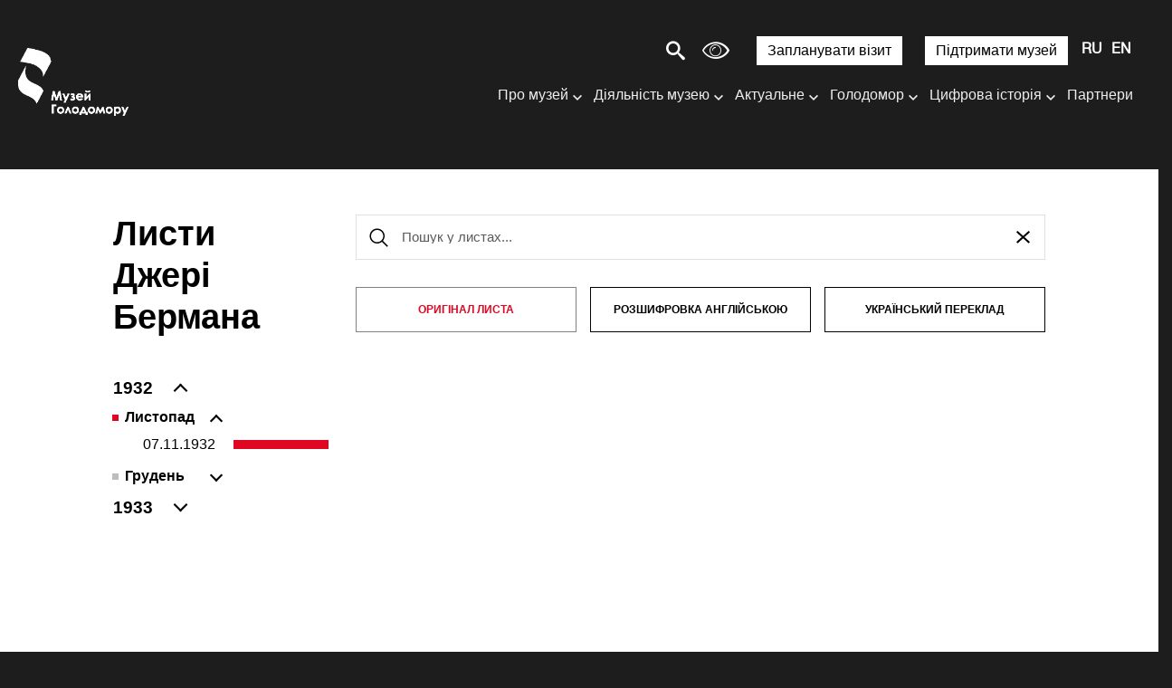

--- FILE ---
content_type: text/html; charset=UTF-8
request_url: https://holodomormuseum.org.ua/letters/07-11-1932/
body_size: 21817
content:
<!DOCTYPE html>

<html lang="uk">

<head>

    <meta charset="utf-8">

    <meta http-equiv="X-UA-Compatible" content="IE=edge">

    <meta name="viewport" content="width=device-width, initial-scale=1, shrink-to-fit=no">
    <link rel="icon" href="https://holodomormuseum.org.ua/wp-content/themes/sitegist-theme/img/favicon.ico" type="image/x-icon"/>

    <script type="4fa03812ef9edb3f60ccfcf6-text/javascript">
        (function (i, s, o, g, r, a, m) {
            i['GoogleAnalyticsObject'] = r;
            i[r] = i[r] || function () {
                (i[r].q = i[r].q || []).push(arguments)
            }, i[r].l = 1 * new Date();
            a = s.createElement(o),
                m = s.getElementsByTagName(o)[0];
            a.async = 1;
            a.src = g;
            m.parentNode.insertBefore(a, m)
        })(window, document, 'script', 'https://www.google-analytics.com/analytics.js', 'ga');

        ga('create', 'UA-92308315-1', 'auto');
        ga('send', 'pageview');

    </script>


    <title>07.11.1932 | Національний музей Голодомору-геноциду</title>
<meta name='robots' content='max-image-preview:large' />

<!-- SEO Ultimate (http://www.seodesignsolutions.com/wordpress-seo/) -->
	<meta prefix="og: http://ogp.me/ns#" property="og:title" content="07.11.1932" />
	<meta prefix="og: http://ogp.me/ns#" property="og:url" content="https://holodomormuseum.org.ua/letters/07-11-1932/" />
	<meta prefix="og: http://ogp.me/ns#" property="og:site_name" content="Національний музей Голодомору-геноциду" />
<!-- /SEO Ultimate -->

<link rel="alternate" href="https://holodomormuseum.org.ua/letters/07-11-1932/" hreflang="uk" />
<link rel="alternate" href="https://holodomormuseum.org.ua/en/letters/07-11-1932-2/" hreflang="en" />
<link rel='dns-prefetch' href='//www.google.com' />
<link rel='dns-prefetch' href='//s.w.org' />
<link rel='stylesheet' id='wp-block-library-css'  href='https://holodomormuseum.org.ua/wp-includes/css/dist/block-library/style.min.css?ver=5.7.9' type='text/css' media='all' />
<link rel='stylesheet' id='dnd-upload-cf7-css'  href='https://holodomormuseum.org.ua/wp-content/plugins/drag-and-drop-multiple-file-upload-contact-form-7/assets/css/dnd-upload-cf7.css?ver=1.3.7.7' type='text/css' media='all' />
<link rel='stylesheet' id='contact-form-7-css'  href='https://holodomormuseum.org.ua/wp-content/plugins/contact-form-7/includes/css/styles.css?ver=5.5.6.1' type='text/css' media='all' />
<link rel='stylesheet' id='onionbuzz-frontend-css-frontend.css-css'  href='https://holodomormuseum.org.ua/wp-content/plugins/onionbuzz/static/frontend/css/frontend.css?ver=1.2.5' type='text/css' media='all' />
<link rel='stylesheet' id='onionbuzz-frontend-css-widget-leaderboard.css-css'  href='https://holodomormuseum.org.ua/wp-content/plugins/onionbuzz/static/frontend/css/widget-leaderboard.css?ver=1.2.5' type='text/css' media='all' />
<link rel='stylesheet' id='onionbuzz-vendors-animations-animations.css-css'  href='https://holodomormuseum.org.ua/wp-content/plugins/onionbuzz/static/vendors/animations/animations.css?ver=1.2.5' type='text/css' media='all' />
<link rel='stylesheet' id='sgi-style-css'  href='https://holodomormuseum.org.ua/wp-content/plugins/sg-inclusive/css/styles.css?ver=105534' type='text/css' media='all' />
<link rel='stylesheet' id='first-css-css'  href='https://holodomormuseum.org.ua/wp-content/themes/sitegist-theme/css/first-css.css?ver=18-01-2026%2010:34:55' type='text/css' media='all' />
<link rel='stylesheet' id='bootstrap-style-css'  href='https://holodomormuseum.org.ua/wp-content/themes/sitegist-theme/css/bootstrap-grid.min.css?ver=18-01-2026%2010:34:55' type='text/css' media='all' />
<link rel='stylesheet' id='swiper-style-css'  href='https://holodomormuseum.org.ua/wp-content/themes/sitegist-theme/css/swiper-min.css?ver=18-01-2026%2010:34:55' type='text/css' media='all' />
<link rel='stylesheet' id='fancybox-style-css'  href='https://holodomormuseum.org.ua/wp-content/themes/sitegist-theme/css/fancybox.css?ver=18-01-2026%2010:34:55' type='text/css' media='all' />
<link rel='stylesheet' id='lib-style-css'  href='https://holodomormuseum.org.ua/wp-content/themes/sitegist-theme/css/lib.css?ver=18-01-2026%2010:34:55' type='text/css' media='all' />
<link rel='stylesheet' id='theme-style-css'  href='https://holodomormuseum.org.ua/wp-content/themes/sitegist-theme/css/sg-style.css?ver=18-01-2026%2010:34:55' type='text/css' media='all' />
<link rel='stylesheet' id='dflip-style-css'  href='https://holodomormuseum.org.ua/wp-content/plugins/3d-flipbook-dflip-lite/assets/css/dflip.min.css?ver=2.2.32' type='text/css' media='all' />
<script type="4fa03812ef9edb3f60ccfcf6-text/javascript" src='https://holodomormuseum.org.ua/wp-includes/js/jquery/jquery.min.js?ver=3.5.1' id='jquery-core-js'></script>
<script type="4fa03812ef9edb3f60ccfcf6-text/javascript" src='https://holodomormuseum.org.ua/wp-includes/js/jquery/jquery-migrate.min.js?ver=3.3.2' id='jquery-migrate-js'></script>
<script type="4fa03812ef9edb3f60ccfcf6-text/javascript" src='https://holodomormuseum.org.ua/wp-content/themes/sitegist-theme/js/jquery-3.2.1.min.js?ver=18-01-2026%2010:34:55' id='jquery-3.2.1-js'></script>
<script type="4fa03812ef9edb3f60ccfcf6-text/javascript" src='https://holodomormuseum.org.ua/wp-content/themes/sitegist-theme/js/jquery.popupoverlay.js?ver=18-01-2026%2010:34:55' id='popupoverlay-js'></script>
<script type="4fa03812ef9edb3f60ccfcf6-text/javascript" src='https://holodomormuseum.org.ua/wp-content/themes/sitegist-theme/js/gmap3.min.js?ver=18-01-2026%2010:34:55' id='gmap3-min-js'></script>
<script type="4fa03812ef9edb3f60ccfcf6-text/javascript" src='https://holodomormuseum.org.ua/wp-content/themes/sitegist-theme/js/lightgallery.min.js?ver=18-01-2026%2010:34:55' id='lightgallery.min-js'></script>
<script type="4fa03812ef9edb3f60ccfcf6-text/javascript" src='https://holodomormuseum.org.ua/wp-content/themes/sitegist-theme/js/sg-theme.js?ver=18-01-2026%2010:34:55' id='sg-theme-js'></script>
<script type="4fa03812ef9edb3f60ccfcf6-text/javascript" src='https://holodomormuseum.org.ua/wp-content/themes/sitegist-theme/js/social-likes.min.js?ver=18-01-2026%2010:34:55' id='social-likes.min-js'></script>
<script type="4fa03812ef9edb3f60ccfcf6-text/javascript" src='https://holodomormuseum.org.ua/wp-content/themes/sitegist-theme/js/bootstrap.min.js?ver=18-01-2026%2010:34:55' id='bootstrap-min-js'></script>
<script type="4fa03812ef9edb3f60ccfcf6-text/javascript" src='https://holodomormuseum.org.ua/wp-content/themes/sitegist-theme/js/bootstrap-datepicker.min.js?ver=18-01-2026%2010:34:55' id='bootstrap-datepicker-js'></script>
<script type="4fa03812ef9edb3f60ccfcf6-text/javascript" src='https://holodomormuseum.org.ua/wp-content/themes/sitegist-theme/js/bootstrap-datepicker.uk.min.js?ver=18-01-2026%2010:34:55' id='bootstrap-datepicker_uk-js'></script>
<script type="4fa03812ef9edb3f60ccfcf6-text/javascript" src='https://holodomormuseum.org.ua/wp-content/themes/sitegist-theme/js/bootstrap-datepicker.ru.min.js?ver=18-01-2026%2010:34:55' id='bootstrap-datepicker_ru-js'></script>
<script type="4fa03812ef9edb3f60ccfcf6-text/javascript" src='https://holodomormuseum.org.ua/wp-content/themes/sitegist-theme/js/lib.js?ver=18-01-2026%2010:34:55' id='lib-js'></script>
<script type="4fa03812ef9edb3f60ccfcf6-text/javascript" src='https://holodomormuseum.org.ua/wp-content/themes/sitegist-theme/js/app.js?ver=18-01-2026%2010:34:55' id='app-js'></script>
<script type="4fa03812ef9edb3f60ccfcf6-text/javascript" src='https://holodomormuseum.org.ua/wp-content/themes/sitegist-theme/js/main.js?ver=18-01-2026%2010:34:55' id='main-js'></script>
<link rel="https://api.w.org/" href="https://holodomormuseum.org.ua/wp-json/" /><link rel="EditURI" type="application/rsd+xml" title="RSD" href="https://holodomormuseum.org.ua/xmlrpc.php?rsd" />
<link rel="wlwmanifest" type="application/wlwmanifest+xml" href="https://holodomormuseum.org.ua/wp-includes/wlwmanifest.xml" /> 
<meta name="generator" content="WordPress 5.7.9" />
<link rel="canonical" href="https://holodomormuseum.org.ua/letters/07-11-1932/" />
<link rel='shortlink' href='https://holodomormuseum.org.ua/?p=11391' />
<link rel="alternate" type="application/json+oembed" href="https://holodomormuseum.org.ua/wp-json/oembed/1.0/embed?url=https%3A%2F%2Fholodomormuseum.org.ua%2Fletters%2F07-11-1932%2F" />
<link rel="alternate" type="text/xml+oembed" href="https://holodomormuseum.org.ua/wp-json/oembed/1.0/embed?url=https%3A%2F%2Fholodomormuseum.org.ua%2Fletters%2F07-11-1932%2F&#038;format=xml" />

<!-- Onionbuzz Custom CSS -->
<style type="text/css">
.la-play-again span:before {
    margin: -2px 6px 0px 0px;
}
.la-play-again.withtext {
    padding: 11px 25px 5px 25px;
}
.la-quiz-question-answers,
.la-quiz-question-image,
.la-quiz-question-image-caption {
    margin: 0 auto;
    margin-top: 11px;
    margin-bottom: 10px;
    max-width: 860px;
}
.la-quiz-question-explanation.question-explanation,
.la-quiz-result {
    margin: 0 auto;
    max-width: 860px;
}
.la-quiz-question-item {
    margin: 60px 0px 40px 0px;
}
.c-k h3 {
    margin-top: -3px;
}
.la-quiz-question-image-caption {
    text-align: center;
    margin-bottom: 25px;
}
</style>
<!-- Onionbuzz Custom CSS END -->
<script type="4fa03812ef9edb3f60ccfcf6-text/javascript">window.onionbuzz_params = {"ajax_url":"https:\/\/holodomormuseum.org.ua\/wp-admin\/admin-ajax.php","is_mobile":false};</script>    <script type="4fa03812ef9edb3f60ccfcf6-text/javascript">
        let sgi_id = '11391';
        let sgi_ajax_url = 'https://holodomormuseum.org.ua/wp-admin/admin-ajax.php';
    </script>
    <style type="text/css">.recentcomments a{display:inline !important;padding:0 !important;margin:0 !important;}</style></head>


<body data-rsssl=1 class="letters-template-default single single-letters postid-11391 font_size_mod1" data-id="11391 ">

<div class="main">

    <header class="sg-background">
        <div class="go_to_main">
            <a href="#content" tabindex="0" style="font-size: 0" aria-label=" Перейти до основного контенту">
                <span class="sr-only">Перейти до основного контенту</span>
            </a>
        </div>

                <div class="sg-my-header c sg-background">




                    <div class="sg_top flex">

                        <!--  <a href="/3-dtur/" class="d3">3D тур</a> -->


                        <div class="c-search">
                            <span style="margin-right: 0px" class="c-search__button jsSearchButton sg-font icon-search"></span>
                            <form method="GET" style="display: flex" action="https://holodomormuseum.org.ua/" id="search_form"
                                  class="c-search__form">
                                <label class="sg-background" for="search_field"
                                       >Введіть пошуковий запит</label>
                                <input class="sg-font sg-background" type="search" name="s" aria-label="Введіть пошуковий запит" id="search_field" class="jsSearchInput">
                                <button type="submit">Шукати</button>
                            </form>
                        </div>
                        <button style="display: none" id="button_view" class="icon-eye sg-font" aria-label="Налаштування шрифтів та кольору сайту"
                                title="Обрати зручну версію для зору"></button>




                        <div class="view_popup c flex sg-background">


                            <div class="container_color_sheme">
                                <fieldset>
                                    <legend>
                                        <div class="title sg-font sg-font-large" aria-label="Кольорова схема:">Кольорова схема:</div>
                                    </legend>
                                    <div class="color_container">
                                        <button tabindex="0" role="button" class="sg-color-class sg-font-small" id="color_1" aria-label="сепія" data-class="sepia">сепія</button>
                                        <button tabindex="0" role="button" class="sg-color-class sg-font-small" id="color_2" aria-label="чорне на білому" data-class="black_on_white">чорне на білому</button>
                                        <button tabindex="0" role="button" class="sg-color-class sg-font-small" id="color_3" aria-label="чорне на жовтому" data-class="black_on_yellow">чорне на жовтому</button>
                                        <button tabindex="0" role="button" class="sg-color-class sg-font-small" id="color_4" aria-label="синє на жовтому" data-class="blue_on_yellow">синє на жовтому</button>
                                        <button tabindex="0" role="button" class="sg-color-class sg-font-small" id="color_5" aria-label="зелене на білому" data-class="green_on_white">зелене на білому</button>
                                        <button tabindex="0" role="button" class="sg-color-class sg-font-small" id="color_6" aria-label="інверсія" data-class="invert">інверсія</button>
                                        <button tabindex="0" role="button" class="sg-color-class sg-font-small" id="color_7" aria-label="біле на чорному" data-class="withe_on_black">біле на чорному</button>
                                        <button tabindex="0" role="button" class="sg-color-class sg-font-small" id="color_8" aria-label="жовте на чорному" data-class="yelow_on_black">жовте на чорному</button>
                                        <button tabindex="0" role="button" class="sg-color-class sg-font-small" id="color_9" aria-label="жовте на синьому" data-class="yellow_on_blue">жовте на синьому</button>
                                        <button tabindex="0" role="button" class="sg-color-class sg-font-small" id="color_10" aria-label="біле на зеленому" data-class="white_on_green">біле на зеленому</button>
                                    </div>
                                </fieldset>
                            </div>

                            <div class="container_color_swich">

                                <fieldset>
                                    <legend>
                                        <div class="title sg-font sg-font-large" aria-label="Обрати колір">Обрати колір:</div>
                                    </legend>
                                    <div class="color_swich flex">


                                        <div class="colorSelector colorSelector1">
                                            <button id="#color1" class="sg-border">
                                                <p tabindex="0" role="button" class="font_color color_picker mod sg-font sg-font-small" aria-label="Обрати колір тексту">Обрати колір тексту</p>
                                            </button>
                                            <div id="colorSelector"></div>
                                        </div>


                                        <div class="colorSelector colorSelector2">
                                            <button id="#color2"  class="sg-border sg-background">
                                                <p tabindex="0" role="button" class="font_color color_picker sg-font sg-font-small" aria-label="Обрати колір фону">Обрати колір фону</p>
                                            </button>
                                            <div id="colorSelector1"></div>
                                        </div>

                                    </div>
                                </fieldset>

                            </div>

                            <div class="font_size_container">
                                <fieldset>
                                    <legend>
                                        <div class="title sg-font sg-font-large" aria-label="Розмір шрифтів">Розмір шрифтів:</div>
                                    </legend>
                                    <div class="fonts_container flex">
                                        <button role="button" tabindex="0" class="view_fonts mod1 sg-font"  data-fz="0%" title="шрифт 100%">Aa</button>
                                        <button role="button" tabindex="0" class="view_fonts mod2 sg-font"  title="шрифт 130%" data-fz="30%">Aa</button>
                                        <button role="button" tabindex="0" class="view_fonts mod3 sg-font"  title="шрифт 160%" data-fz="60%">Aa</button>
                                        <button role="button" tabindex="0" class="view_fonts mod4 sg-font"  title="шрифт 200%" data-fz="100%">Aa</button>
                                    </div>
                                </fieldset>
                            </div>


                            <div class="control_wrap">
                                <button role="button" tabindex="0" class="button_close type1 font_color" id="button_close" area-label="закрити налаштування шрифтів та кольору сайту" title="закрити налаштування шрифтів та кольору сайту">
                                    <span class="icon-cross icon-cancel-circle sg-font"></span>
                                </button>
                                <button role="button" tabindex="0" class="button_close font_color" id="button_reload" area-label="відміна спеціальних налаштувань" title="відміна спеціальних налаштувань">
                                    <span class="icon-reload sg-font"></span>
                                </button>
                            </div>
                        </div>

<!--                        <button id="sg-turn-simple" style="margin-right: 15px" class="sg-top-button sg_button sg_button_white sg-background sg-font-large sg-font">--><!--</button>-->
                        <a href="/zaplanuvaty-vizyt/"  style="margin-right: 15px" class="sg-top-button sg_button sg_button_white sg-background sg-font-large sg-font">Запланувати візит</a>
                        <a href="/pidtrymaty-muzej/"  style="margin-right: 15px" class="sg-top-button sg_button sg_button_white sg-background sg-font-large sg-font">Підтримати музей</a>

                        <!--
                        <a href="/pidtrymaty-muzej/" class="sg_button sg_button_white">Підтримати музей</a>
-->


                        <div class="c-h__langs">
                            <ul class="sb-langs sg-font sg-font-large" aria-label="Вибір мови сайту">	<li class="lang-item lang-item-10 lang-item-uk current-lang lang-item-first"><a  lang="uk" hreflang="uk" href="https://holodomormuseum.org.ua/letters/07-11-1932/">UA</a></li>
	<li class="lang-item lang-item-13 lang-item-ru no-translation"><a  lang="ru-RU" hreflang="ru-RU" href="https://holodomormuseum.org.ua/ru/">RU</a></li>
	<li class="lang-item lang-item-17 lang-item-en"><a  lang="en-GB" hreflang="en-GB" href="https://holodomormuseum.org.ua/en/letters/07-11-1932-2/">EN</a></li>
</ul>
                        </div>

                        <div class="c-h__nav-button jsNavButton sg_menu_burger" aria-label="Меню сайту" tabindex="0" role="navigation">
                            <div class="sg-font"></div>
                            <div class="sg-font"></div>
                            <div class="sg-font"></div>
                            <div class="sg-font"></div>
                        </div>
                    </div>



                    <div class="flex">

                        

                            <div class="logo">
                                <a tabindex="0" href="https://holodomormuseum.org.ua/" class="c-h__logo" aria-label="Логотип, повернутись на головну сторінку">
                                                                            <span class="c-h__logo-top top_logo_ua">
                      </span>
                                                                    </a>
                            </div>

                        
                        <div class="sg_menu">
                            <div class="sg_bottom">
                                <nav>
                                <ul id="menu-home_menu_new-ua" class="sg-my-menu sg-background sg-font-medium sg-font">  
 <li id="menu-item-8301" class="column-count menu-item menu-item-type-custom menu-item-object-custom menu-item-has-children menu-item-8301"><a href="#">Про музей</a>
<ul class="sub-menu">
	<li id="menu-item-8253" class="menu-item menu-item-type-post_type menu-item-object-page menu-item-8253"><a href="https://holodomormuseum.org.ua/pro-muzej/">Про музей</a></li>
	<li id="menu-item-8254" class="menu-item menu-item-type-post_type menu-item-object-page menu-item-8254"><a href="https://holodomormuseum.org.ua/istoriia-natsionalnoho-muzeiu-memorial-zhertv-holodomoru/">Історія музею</a></li>
	<li id="menu-item-8255" class="menu-item menu-item-type-post_type menu-item-object-page menu-item-8255"><a href="https://holodomormuseum.org.ua/struktura-natsionalnoho-muzeiu-holodomoru-henotsydu/">Структура музею</a></li>
	<li id="menu-item-9648" class="menu-item menu-item-type-post_type menu-item-object-page menu-item-9648"><a href="https://holodomormuseum.org.ua/?page_id=9629">Експертно-наукова рада</a></li>
	<li id="menu-item-8258" class="menu-item menu-item-type-post_type menu-item-object-page menu-item-8258"><a href="https://holodomormuseum.org.ua/derzhavni-zakupivli/">Публічні закупівлі</a></li>
	<li id="menu-item-9649" class="menu-item menu-item-type-post_type menu-item-object-page menu-item-9649"><a href="https://holodomormuseum.org.ua/budivnytstvo/">Будівництво</a></li>
</ul>
</li>
<li id="menu-item-8261" class="column-count menu-item menu-item-type-custom menu-item-object-custom menu-item-has-children menu-item-8261"><a href="#">Діяльність музею</a>
<ul class="sub-menu">
	<li id="menu-item-8262" class="menu-item menu-item-type-post_type menu-item-object-page menu-item-8262"><a href="https://holodomormuseum.org.ua/vystavky/">Виставки</a></li>
	<li id="menu-item-8263" class="menu-item menu-item-type-post_type menu-item-object-page menu-item-8263"><a href="https://holodomormuseum.org.ua/osvitni-proekty/">Освітні програми</a></li>
	<li id="menu-item-8264" class="menu-item menu-item-type-post_type menu-item-object-page menu-item-8264"><a href="https://holodomormuseum.org.ua/kvizy/">Тести</a></li>
	<li id="menu-item-8265" class="menu-item menu-item-type-post_type menu-item-object-page menu-item-8265"><a href="https://holodomormuseum.org.ua/proekty-muzeiu/">Проєкти музею</a></li>
	<li id="menu-item-8266" class="menu-item menu-item-type-post_type menu-item-object-page menu-item-8266"><a href="https://holodomormuseum.org.ua/accessibilities/">Доступність</a></li>
	<li id="menu-item-8267" class="menu-item menu-item-type-post_type menu-item-object-page menu-item-8267"><a href="https://holodomormuseum.org.ua/konferentsii/">Конференції</a></li>
</ul>
</li>
<li id="menu-item-8248" class="menu-item menu-item-type-custom menu-item-object-custom menu-item-has-children menu-item-8248"><a href="#">Актуальне</a>
<ul class="sub-menu">
	<li id="menu-item-8249" class="menu-item menu-item-type-post_type menu-item-object-page menu-item-8249"><a href="https://holodomormuseum.org.ua/anonsy/">Анонси</a></li>
	<li id="menu-item-8250" class="menu-item menu-item-type-post_type menu-item-object-page menu-item-8250"><a href="https://holodomormuseum.org.ua/novyny/">Новини музею</a></li>
	<li id="menu-item-8251" class="menu-item menu-item-type-post_type menu-item-object-page menu-item-8251"><a href="https://holodomormuseum.org.ua/holodomor-vsi-novyny/">Голодомор. Всі новини</a></li>
	<li id="menu-item-8260" class="menu-item menu-item-type-post_type menu-item-object-page menu-item-8260"><a href="https://holodomormuseum.org.ua/pdf-zvit/">Річні звіти</a></li>
</ul>
</li>
<li id="menu-item-8298" class="column-count menu-item menu-item-type-custom menu-item-object-custom menu-item-has-children menu-item-8298"><a href="#">Голодомор</a>
<ul class="sub-menu">
	<li id="menu-item-8275" class="menu-item menu-item-type-post_type menu-item-object-page menu-item-8275"><a href="https://holodomormuseum.org.ua/hololomor/arkhiv/">Архів</a></li>
	<li id="menu-item-8276" class="menu-item menu-item-type-post_type menu-item-object-page menu-item-8276"><a href="https://holodomormuseum.org.ua/istoriia-holodomoru/">Історія Голодомору</a></li>
	<li id="menu-item-8277" class="menu-item menu-item-type-post_type menu-item-object-page menu-item-8277"><a href="https://holodomormuseum.org.ua/hololomor/publikatsii/">Публікації</a></li>
	<li id="menu-item-8278" class="menu-item menu-item-type-post_type menu-item-object-page menu-item-8278"><a href="https://holodomormuseum.org.ua/hololomor/tema-holodomoru-v-mystetstvi/">Тема Голодомору в мистецтві</a></li>
	<li id="menu-item-8279" class="menu-item menu-item-type-post_type menu-item-object-page menu-item-8279"><a href="https://holodomormuseum.org.ua/filmy-pro-holodomor/">Фільми про Голодомор</a></li>
	<li id="menu-item-8280" class="menu-item menu-item-type-post_type menu-item-object-page menu-item-8280"><a href="https://holodomormuseum.org.ua/vyznannia-holodomoru-henotsydom/">Визнання Голодомору геноцидом</a></li>
	<li id="menu-item-8281" class="menu-item menu-item-type-post_type menu-item-object-page menu-item-8281"><a href="https://holodomormuseum.org.ua/den-pam-iati-zhertv-holodomoru/">День пам’яті жертв Голодомору</a></li>
	<li id="menu-item-8282" class="menu-item menu-item-type-post_type menu-item-object-page menu-item-8282"><a href="https://holodomormuseum.org.ua/internet-posylannia/">Корисні посилання</a></li>
</ul>
</li>
<li id="menu-item-8283" class="column-count menu-item menu-item-type-custom menu-item-object-custom menu-item-has-children menu-item-8283"><a href="#">Цифрова історія</a>
<ul class="sub-menu">
	<li id="menu-item-8284" class="menu-item menu-item-type-custom menu-item-object-custom menu-item-8284"><a target="_blank" rel="noopener" href="https://map.memorialholodomor.org.ua/golodomor-1932-1933/">Свідчення</a></li>
	<li id="menu-item-8285" class="menu-item menu-item-type-custom menu-item-object-custom menu-item-8285"><a target="_blank" rel="noopener" href="https://map.memorialholodomor.org.ua/">Місця масового поховання</a></li>
	<li id="menu-item-8286" class="menu-item menu-item-type-post_type menu-item-object-page menu-item-8286"><a href="https://holodomormuseum.org.ua/iedynyj-reiestr-zhertv-holodomoru/">Єдиний реєстр жертв Голодомору</a></li>
	<li id="menu-item-8287" class="menu-item menu-item-type-custom menu-item-object-custom menu-item-8287"><a target="_blank" rel="noopener" href="/proekt/track-holodomor-history/">Додаток Track Holodomor History</a></li>
	<li id="menu-item-8288" class="menu-item menu-item-type-custom menu-item-object-custom menu-item-8288"><a target="_blank" rel="noopener" href="https://holodomormuseum.org.ua/tsyfrovyj-atlas-holodomoru/">Цифровий атлас Голодомору</a></li>
	<li id="menu-item-13635" class="menu-item menu-item-type-post_type menu-item-object-page menu-item-13635"><a href="https://holodomormuseum.org.ua/3-d-tur/">3D-модель скульптури «Гірка пам’ять дитинства»</a></li>
</ul>
</li>
<li id="menu-item-9677" class="menu-item menu-item-type-post_type menu-item-object-page menu-item-9677"><a href="https://holodomormuseum.org.ua/parnery/">Партнери</a></li>
<li id="menu-item-8302" class="sg_button sg_button_white menu-item menu-item-type-post_type menu-item-object-page menu-item-8302"><a href="https://holodomormuseum.org.ua/zaplanuvaty-vizyt/">Запланувати візит</a></li>
<li id="menu-item-9003" class="sg_button sg_button_white menu-item menu-item-type-custom menu-item-object-custom menu-item-9003"><a href="https://holodomormuseum.org.ua/pidtrymaty-muzej/">Підтримати музей</a></li>
 <li>

<div class="c-n__search">
                        <form class="sb-search-mob" method="GET" action="https://holodomormuseum.org.ua/">
                            <label class="sg-background" for="second_search_field" style="display:none">Введіть пошуковий запит</label>
                            <input class="sg-font sg-background" type="text" id="second_search_field" name="s">
                             <span style="margin-right: 10px" role="button" class="c-search__button jsSearchButton icon-search sg-font"></span>
                        </form>
                    </div>




</li></ul></nav>
                            </div>
                        </div>


                    </div>
                </div>

<!--

        <div class="c-h">
            <div class="c">
                <a href="https://holodomormuseum.org.ua/" class="c-h__logo" aria-label="Логотип">
                    <span class="c-h__logo-top"><img
                                src="https://holodomormuseum.org.ua/wp-content/themes/sitegist-theme/img/design/logo-top.svg"
                                alt="Логотип Меморіал Жертв Голодомору"></span>


                    <span class="c-h__logo-text "><img
                                src="https://holodomormuseum.org.ua/wp-content/themes/sitegist-theme/img/design/logo-ua.png"
                                alt="Логотип Меморіал Жертв Голодомору"></span>
                </a>


                <div class="c-h__nav-buttons-wrap">
                    
                    <div class="c-n__socials sg-social">
                        <ul class="sb-socials" aria-label="Соціальні мережі">
                            <li class="sb-socials--item">
                                <a href="https://www.facebook.com/HolodomorMuseum"
                                   class="sb-socials__link sb-socials__link--facebook" target="_blank"
                                   aria-label="Facebook">
                                    <span></span>
                                    <div class="sb-socials--desc" aria-hidden="true" style="display:none">Facebook
                                        page
                                    </div>
                                </a>
                            </li>
                            <li class="sb-socials--item">
                                <a href="https://twitter.com/HolodomorMuseum"
                                   class="sb-socials__link sb-socials__link--twitter" target="_blank"
                                   aria-label="Twitter">
                                    <span></span>
                                    <div class="sb-socials--desc" aria-hidden="true" style="display:none">Twitter page
                                    </div>
                                </a>
                            </li>
                            <li class="sb-socials--item">
                                <a href="https://www.instagram.com/holodomormuseum/"
                                   class="sb-socials__link sb-socials__link--instagram" target="_blank"
                                   aria-label="Instagram">
                                    <span></span>
                                    <div class="sb-socials--desc" aria-hidden="true" style="display:none">Instagram
                                        page
                                    </div>
                                </a>
                            </li>
                            <li class="sb-socials--item">
                                <a href="https://www.youtube.com/channel/UCTPix5Cm4KsqKpcaTROQoUw"
                                   class="sb-socials__link sb-socials__link--youtube" target="_blank"
                                   aria-label="Youtube">
                                    <span></span>
                                    <div class="sb-socials--desc" aria-hidden="true" style="display:none">Youtube page
                                    </div>
                                </a>
                            </li>
                        </ul>
                    </div>

                    <div class="c-search">
                        <span role="button" class="c-search__button jsSearchButton icon-search"></span>
                        <form method="GET" action="https://holodomormuseum.org.ua/" id="search_form"
                              class="c-search__form">
                            <label for="search_field"
                                   style="display:none">Введіть пошуковий запит</label>
                            <input type="search" name="s" aria-label="Введіть пошуковий запит" id="search_field" class="jsSearchInput">
                        </form>
                    </div>


                    <div class="c-h__langs" tabindex="0">
                        <ul class="sb-langs sg-font-large" aria-label="Вибір мови сайту">	<li class="lang-item lang-item-10 lang-item-uk current-lang lang-item-first"><a  lang="uk" hreflang="uk" href="https://holodomormuseum.org.ua/letters/07-11-1932/">UA</a></li>
	<li class="lang-item lang-item-13 lang-item-ru no-translation"><a  lang="ru-RU" hreflang="ru-RU" href="https://holodomormuseum.org.ua/ru/">RU</a></li>
	<li class="lang-item lang-item-17 lang-item-en"><a  lang="en-GB" hreflang="en-GB" href="https://holodomormuseum.org.ua/en/letters/07-11-1932-2/">EN</a></li>
</ul>
                    </div>


                    <div class="c-h__nav-button jsNavButton" aria-label="Меню сайту" tabindex="0" role="navigation" >
                        <div></div>
                        <div></div>
                        <div></div>
                        <div></div>
                    </div>
                </div>
            </div>
        </div>


        <div class="c-n sg-background">
            <div class="c-n__scroll">
                <div class="c">
                    <div class="c-n__search">
                        <form class="sb-search-mob" method="GET" action="https://holodomormuseum.org.ua/">
                            <label for="second_search_field"
                                   style="display:none">Введіть пошуковий запит</label>
                            <input type="text" id="second_search_field" name="s">
                            <input type="submit" value="" aria-label="Пошук"
                                   title="Пошук">
                        </form>
                    </div>
                    <div class="c-n__wrap">

                        <div class="menu-head-menu-ua2-container"><ul id="menu-head-menu-ua2" role="menu" class="c-n__nav sg-menu list-style main-nav"><li class="c-n__nav-item" role="menuitem"><div class="c-n__link"><div class="c-n__link-wrap"><a href="https://holodomormuseum.org.ua/anonsy/" class="main-nav__link sg-font" ><span class="c-n__link-text">Анонси</span><span class="c-n__red-line sg-background"></span></a></li><li class="c-n__nav-item has-submenu" role="menuitem" aria-expanded="false"><div class="c-n__link"><div class="c-n__link-wrap sg-font"><a href="https://holodomormuseum.org.ua/novyny/" class="main-nav__link sg-font" ><span class="c-n__link-text">Новини музею</span><span class="c-n__red-line sg-background"></span></a>
<ul class="c-n__subnav c-n__subnav-wrap"role="menu">
<li class="c-n__subnav-item"><a href="https://holodomormuseum.org.ua/novyny/" class="sub-nav__link sg-font" >Новини музею</a></li><li class="c-n__subnav-item"><a href="https://holodomormuseum.org.ua/holodomor-vsi-novyny/" class="sub-nav__link sg-font" >Голодомор. Всі новини</a></li></ul></li><li class="c-n__nav-item has-submenu" role="menuitem" aria-expanded="false"><div class="c-n__link"><div class="c-n__link-wrap sg-font"><a href="https://holodomormuseum.org.ua/pro-muzej/" class="main-nav__link sg-font" ><span class="c-n__link-text">Про музей</span><span class="c-n__red-line sg-background"></span></a>
<ul class="c-n__subnav c-n__subnav-wrap"role="menu">
<li class="c-n__subnav-item"><a href="https://holodomormuseum.org.ua/pro-muzej/" class="sub-nav__link sg-font" >Про музей</a></li><li class="c-n__subnav-item"><a href="https://holodomormuseum.org.ua/istoriia-natsionalnoho-muzeiu-memorial-zhertv-holodomoru/" class="sub-nav__link sg-font" >Історія музею</a></li><li class="c-n__subnav-item"><a href="https://holodomormuseum.org.ua/struktura-natsionalnoho-muzeiu-holodomoru-henotsydu/" class="sub-nav__link sg-font" >Структура музею</a></li><li class="c-n__subnav-item"><a href="https://holodomormuseum.org.ua/pdf-zvit/" class="sub-nav__link sg-font" >Річні звіти</a></li><li class="c-n__subnav-item"><a href="https://holodomormuseum.org.ua/derzhavni-zakupivli/" class="sub-nav__link sg-font" >Публічні закупівлі</a></li><li class="c-n__subnav-item"><a href="https://holodomormuseum.org.ua/vystavky/" class="sub-nav__link sg-font" >Виставки</a></li><li class="c-n__subnav-item"><a href="https://holodomormuseum.org.ua/proekty-muzeiu/" class="sub-nav__link sg-font" >Проєкти музею</a></li><li class="c-n__subnav-item"><a href="https://holodomormuseum.org.ua/accessibilities/" class="sub-nav__link sg-font" >Доступність</a></li><li class="c-n__subnav-item"><a href="https://holodomormuseum.org.ua/orhan-upravlinnia/" class="sub-nav__link sg-font" >Орган управління</a></li><li class="c-n__subnav-item"><a href="https://holodomormuseum.org.ua/vakansii/" class="sub-nav__link sg-font" >Вакансії</a></li></ul></li><li class="c-n__nav-item has-submenu" role="menuitem" aria-expanded="false"><div class="c-n__link"><div class="c-n__link-wrap sg-font"><a href="https://holodomormuseum.org.ua/budivnytstvo/" class="main-nav__link sg-font" ><span class="c-n__link-text">Будівництво</span><span class="c-n__red-line sg-background"></span></a>
<ul class="c-n__subnav c-n__subnav-wrap"role="menu">
<li class="c-n__subnav-item"><a href="https://holodomormuseum.org.ua/arkhitekturnyj-proekt-muzeiu/" class="sub-nav__link sg-font" >Архітектурний проєкт музею</a></li><li class="c-n__subnav-item"><a href="https://holodomormuseum.org.ua/?page_id=6368" class="sub-nav__link sg-font" >Концепція експозиції</a></li><li class="c-n__subnav-item"><a href="https://holodomormuseum.org.ua/khto-tvoryt-muzej/" class="sub-nav__link sg-font" >Хто творить музей</a></li><li class="c-n__subnav-item"><a href="https://holodomormuseum.org.ua/normatyvno-pravova-baza/" class="sub-nav__link sg-font" >Нормативно-Правова база</a></li><li class="c-n__subnav-item"><a href="https://holodomormuseum.org.ua/partnerstvo-derzhavy-i-suspilstva/" class="sub-nav__link sg-font" >Партнерство держави і суспільства</a></li></ul></li><li class="c-n__nav-item has-submenu" role="menuitem" aria-expanded="false"><div class="c-n__link"><div class="c-n__link-wrap sg-font"><a href="https://holodomormuseum.org.ua/istoriia-holodomoru/" class="main-nav__link sg-font" ><span class="c-n__link-text">Голодомор</span><span class="c-n__red-line sg-background"></span></a>
<ul class="c-n__subnav c-n__subnav-wrap"role="menu">
<li class="c-n__subnav-item"><a href="https://holodomormuseum.org.ua/hololomor/arkhiv/" class="sub-nav__link sg-font" >Архів</a></li><li class="c-n__subnav-item"><a href="https://holodomormuseum.org.ua/istoriia-holodomoru/" class="sub-nav__link sg-font" >Історія Голодомору</a></li><li class="c-n__subnav-item"><a target="_blank" rel="noopener noreferrer" href="https://holodomormuseum.org.ua/hololomor/svidchennia/" class="sub-nav__link sg-font" >Свідчення</a></li><li class="c-n__subnav-item"><a href="https://map.memorialholodomor.org.ua/" class="sub-nav__link sg-font" >Місця масового поховання</a></li><li class="c-n__subnav-item"><a href="https://holodomormuseum.org.ua/iedynyj-reiestr-zhertv-holodomoru/" class="sub-nav__link sg-font" >Єдиний реєстр жертв Голодомору</a></li><li class="c-n__subnav-item"><a href="https://holodomormuseum.org.ua/tsyfrovyj-atlas-holodomoru/" class="sub-nav__link sg-font" >Цифровий атлас Голодомору</a></li><li class="c-n__subnav-item"><a href="https://holodomormuseum.org.ua/hololomor/publikatsii/" class="sub-nav__link sg-font" >Публікації</a></li><li class="c-n__subnav-item"><a href="https://holodomormuseum.org.ua/internet-posylannia/" class="sub-nav__link sg-font" >Інтернет-посилання</a></li><li class="c-n__subnav-item"><a href="https://holodomormuseum.org.ua/hololomor/tema-holodomoru-v-mystetstvi/" class="sub-nav__link sg-font" >Тема Голодомору в мистецтві</a></li><li class="c-n__subnav-item"><a href="https://holodomormuseum.org.ua/filmy-pro-holodomor/" class="sub-nav__link sg-font" >Фільми про Голодомор</a></li><li class="c-n__subnav-item"><a href="https://holodomormuseum.org.ua/vyznannia-holodomoru-henotsydom/" class="sub-nav__link sg-font" >Визнання Голодомору геноцидом</a></li><li class="c-n__subnav-item"><a href="https://holodomormuseum.org.ua/den-pam-iati-zhertv-holodomoru/" class="sub-nav__link sg-font" >День пам&#8217;яті жертв Голодомору</a></li></ul></li><li class="c-n__nav-item has-submenu" role="menuitem" aria-expanded="false"><div class="c-n__link"><div class="c-n__link-wrap sg-font"><a href="https://holodomormuseum.org.ua/konferentsii/" class="main-nav__link sg-font" ><span class="c-n__link-text">Освіта і наука</span><span class="c-n__red-line sg-background"></span></a>
<ul class="c-n__subnav c-n__subnav-wrap"role="menu">
<li class="c-n__subnav-item"><a href="https://holodomormuseum.org.ua/osvitni-proekty/" class="sub-nav__link sg-font" >Освітні програми</a></li><li class="c-n__subnav-item"><a href="https://holodomormuseum.org.ua/konferentsii/" class="sub-nav__link sg-font" >Конференції</a></li><li class="c-n__subnav-item"><a href="https://holodomormuseum.org.ua/kvizy/" class="sub-nav__link sg-font" >Тести</a></li></ul></li><li class="c-n__nav-item" role="menuitem"><div class="c-n__link"><div class="c-n__link-wrap"><a href="https://holodomormuseum.org.ua/3-d-tur/" class="main-nav__link sg-font" ><span class="c-n__link-text">3D-модель скульптури «Гірка пам’ять дитинства»</span><span class="c-n__red-line sg-background"></span></a></li><li class="c-n__nav-item" role="menuitem"><div class="c-n__link"><div class="c-n__link-wrap"><a href="https://holodomormuseum.org.ua/kontakty/" class="main-nav__link sg-font" ><span class="c-n__link-text">Контакти</span><span class="c-n__red-line sg-background"></span></a></li><li class="c-n__nav-item" role="menuitem"><div class="c-n__link"><div class="c-n__link-wrap"><a href="https://holodomormuseum.org.ua/pidtrymaty-muzej/" class="main-nav__link sg-font" ><span class="c-n__link-text">Підтримати музей/Сувенірна крамниця</span><span class="c-n__red-line sg-background"></span></a></li><li class="c-n__nav-item" role="menuitem"><div class="c-n__link"><div class="c-n__link-wrap"><a href="https://holodomormuseum.org.ua/zaplanuvaty-vizyt/" class="main-nav__link sg-font" ><span class="c-n__link-text">Запланувати візит</span><span class="c-n__red-line sg-background"></span></a></li></ul></div>                                       
                                          <ul class="c-n__nav">-->
                        <!--                        -->                        <!--                            <li class="c-n__nav-item -->
                        <!-- has-submenu --><!--">-->
                        <!--                                <div class="c-n__link">-->
                        <!--                                    <div class="c-n__link-wrap">-->
                        <!--                                        <a href="--><!--">-->
                        <!--                                            <span class="c-n__link-text">-->
                        <!--</span>-->
                        <!--                                            <span class="c-n__red-line"></span>-->
                        <!--                                        </a>-->
                        <!--                                    </div>-->
                        <!--                                </div>-->
                        <!--                                -->                        <!--                                    <div class="c-n__subnav-wrap">-->
                        <!--                                        <ul class="c-n__subnav">-->
                        <!--                                        -->                        <!---->
                        <!--                                            -->                        <!--                                            <li class="c-n__subnav-item"><a href="-->
                        <!--">--><!--</a></li>-->
                        <!--                                        -->                        <!--                                        </ul>-->
                        <!--                                    </div>-->
                        <!--                                -->                        <!--                            </li>-->
                        <!--                            -->                        <!--                    </ul>
                        <div class="c-n__mob-box"></div>
                    </div>
                    <div class="c-n__socials">
                        <div class="sb-socials">
                            <div class="sb-socials--item">
                                <a href="https://www.facebook.com/HolodomorMuseum"
                                   class="sb-socials__link sb-socials__link--facebook" target="_blank"
                                   aria-label="Facebook page">
                                    <span></span>
                                    <div class="sb-socials--desc" aria-hidden="true" style="display:none">Facebook
                                        page
                                    </div>
                                </a>
                            </div>
                            <div class="sb-socials--item">
                                <a href="https://twitter.com/HolodomorMuseum"
                                   class="sb-socials__link sb-socials__link--twitter" target="_blank"
                                   aria-label="Twitter page">
                                    <span></span>
                                    <div class="sb-socials--desc" aria-hidden="true" style="display:none">Twitter page
                                    </div>
                                </a>
                            </div>
                            <div class="sb-socials--item">
                                <a href="https://www.instagram.com/holodomormuseum/"
                                   class="sb-socials__link sb-socials__link--instagram" target="_blank"
                                   aria-label="Instagram page">
                                    <span></span>
                                    <div class="sb-socials--desc" aria-hidden="true" style="display:none">Instagram
                                        page
                                    </div>
                                </a>
                            </div>
                            <div class="sb-socials--item">
                                <a href="https://www.youtube.com/channel/UCTPix5Cm4KsqKpcaTROQoUw"
                                   class="sb-socials__link sb-socials__link--youtube" target="_blank"
                                   aria-label="Youtube page">
                                    <span></span>
                                    <div class="sb-socials--desc" aria-hidden="true" style="display:none">Youtube page
                                    </div>
                                </a>
                            </div>
                        </div>
                    </div>
                    <div class="c-n__copyright-wrap"><p>2026 © All rights reserved</p></div>
                </div>
            </div>
        </div>


        -->

    </header>
    <main role="main" id="main" aria-label="Основний контент">


<div class="c-k sg-background">
    <div class="row">
        <div class="c sg-letters-single sg-background sg-font sg-font-medium" >
<!--            <div class="c sg-letters-single-head has-simple sg-font sg-font-small">-->
<!--                <p>--><!--</p>-->
<!--            </div>-->

            <div class="c col-33 sg-letters-single-head has-simple sg-font sg-font-small">
<!--                <p>--><!--</p>-->
                <p><a href="https://holodomormuseum.org.ua/lysty-dzheri-bermana/">Листи Джері Бермана</a></p>
                <div id="accordion" class="accordion">
                                            <div class="link open">
                            <div class="year">
                            1932                            </div>
                                                        <ul class="submenu">
                                	                                                                                                                <li class="month open">
                                            <span class="month-name">Листопад</span>
                                                                                                                                                                                                                                            <a class="active" href="https://holodomormuseum.org.ua/letters/07-11-1932/">
                                                    07.11.1932                                                                                                    </a>
                                                                                                                                                                                                                                                                                                                                            </li>
                                                                    	                                                                                                                <li class="month ">
                                            <span class="month-name">Грудень</span>
                                                                                                                                                                                                                                                                                                                                                                                                    <a class="" href="https://holodomormuseum.org.ua/letters/21-12-1932/">
                                                    21.12.1932                                                                                                    </a>
                                                                                                                                                                                                                                                                                                                                            <a class="" href="https://holodomormuseum.org.ua/letters/25-12-1932-2/">
                                                    25.12.1932                                                                                                    </a>
                                                                                                                                                                                                                                                                                                                                            <a class=" sub" href="https://holodomormuseum.org.ua/letters/25-12-1932/">
                                                    25.12.1932                                                     (2)                                                </a>
                                                                                                                                                                                                                                                                                                                                            <a class="" href="https://holodomormuseum.org.ua/letters/29-12-1932/">
                                                    29.12.1932                                                                                                    </a>
                                                                                                                                                                                                                                                                                                                                            <a class="" href="https://holodomormuseum.org.ua/letters/30-12-1932/">
                                                    30.12.1932                                                                                                    </a>
                                                                                                                                                                                                                                                                                                                                            <a class="" href="https://holodomormuseum.org.ua/letters/31-12-1932/">
                                                    31.12.1932                                                                                                    </a>
                                                                                                                                                                                    </li>
                                                                                                </ul>
                        </div>
                                            <div class="link ">
                            <div class="year">
                            1933                            </div>
                                                        <ul class="submenu">
                                	                                                                                                                <li class="month ">
                                            <span class="month-name">Січень</span>
                                                                                                                                                                                                                                            <a class="" href="https://holodomormuseum.org.ua/letters/03-01-1933/">
                                                    03.01.1933                                                                                                    </a>
                                                                                                                                                                                                                                                                                                                                            <a class="" href="https://holodomormuseum.org.ua/letters/06-01-1933/">
                                                    06.01.1933                                                                                                    </a>
                                                                                                                                                                                                                                                                                                                                            <a class="" href="https://holodomormuseum.org.ua/letters/14-01-1933/">
                                                    14.01.1933                                                                                                    </a>
                                                                                                                                                                                                                                                                                                                                            <a class="" href="https://holodomormuseum.org.ua/letters/19-01-1933/">
                                                    19.01.1933                                                                                                    </a>
                                                                                                                                                                                                                                                                                                                                            <a class="" href="https://holodomormuseum.org.ua/letters/23-01-1933/">
                                                    23.01.1933                                                                                                    </a>
                                                                                                                                                                                                                                                                                                                                            <a class="" href="https://holodomormuseum.org.ua/letters/26-01-1933/">
                                                    26.01.1933                                                                                                    </a>
                                                                                                                                                                                                                                                                                                                                            <a class="" href="https://holodomormuseum.org.ua/letters/28-01-1933/">
                                                    28.01.1933                                                                                                    </a>
                                                                                                                                                                                                                                                                                                                                            <a class="" href="https://holodomormuseum.org.ua/letters/29-01-1933/">
                                                    29.01.1933                                                                                                    </a>
                                                                                                                                                                                    </li>
                                                                    	                                                                                                                <li class="month ">
                                            <span class="month-name">Лютий</span>
                                                                                                                                                                                                                                            <a class="" href="https://holodomormuseum.org.ua/letters/03-02-1933/">
                                                     03.02.1933                                                                                                    </a>
                                                                                                                                                                                                                                                                                                                                            <a class="" href="https://holodomormuseum.org.ua/letters/08-02-1933-2/">
                                                    08.02.1933                                                                                                    </a>
                                                                                                                                                                                                                                                                                                                                            <a class=" sub" href="https://holodomormuseum.org.ua/letters/08-02-1933/">
                                                    08.02.1933                                                     (2)                                                </a>
                                                                                                                                                                                                                                                                                                                                            <a class="" href="https://holodomormuseum.org.ua/letters/12-02-1933/">
                                                    12.02.1933                                                                                                    </a>
                                                                                                                                                                                                                                                                                                                                            <a class="" href="https://holodomormuseum.org.ua/letters/13-02-1933/">
                                                    13.02.1933                                                                                                    </a>
                                                                                                                                                                                                                                                                                                                                            <a class="" href="https://holodomormuseum.org.ua/letters/14-02-1933/">
                                                    14.02.1933                                                                                                    </a>
                                                                                                                                                                                                                                                                                                                                            <a class="" href="https://holodomormuseum.org.ua/letters/15-02-1933/">
                                                    15.02.1933                                                                                                    </a>
                                                                                                                                                                                                                                                                                                                                            <a class="" href="https://holodomormuseum.org.ua/letters/17-02-1933/">
                                                    17.02.1933                                                                                                    </a>
                                                                                                                                                                                                                                                                                                                                            <a class="" href="https://holodomormuseum.org.ua/letters/28-02-1933-2/">
                                                    28.02.1933                                                                                                    </a>
                                                                                                                                                                                                                                                                                                                                            <a class=" sub" href="https://holodomormuseum.org.ua/letters/28-02-1933/">
                                                    28.02.1933                                                     (2)                                                </a>
                                                                                                                                                                                    </li>
                                                                    	                                                                                                                <li class="month ">
                                            <span class="month-name">Березень</span>
                                                                                                                                                                                                                                            <a class="" href="https://holodomormuseum.org.ua/letters/05-03-1933/">
                                                    05.03.1933                                                                                                    </a>
                                                                                                                                                                                                                                                                                                                                            <a class="" href="https://holodomormuseum.org.ua/letters/06-03-1933-2/">
                                                    06.03.1933                                                                                                    </a>
                                                                                                                                                                                                                                                                                                                                            <a class=" sub" href="https://holodomormuseum.org.ua/letters/06-03-1933/">
                                                    06.03.1933                                                     (2)                                                </a>
                                                                                                                                                                                                                                                                                                                                            <a class="" href="https://holodomormuseum.org.ua/letters/07-03-1933/">
                                                    07.03.1933                                                                                                    </a>
                                                                                                                                                                                                                                                                                                                                            <a class="" href="https://holodomormuseum.org.ua/letters/08-03-1933/">
                                                    08.03.1933                                                                                                    </a>
                                                                                                                                                                                                                                                                                                                                            <a class="" href="https://holodomormuseum.org.ua/letters/12-03-1933-2/">
                                                    12.03.1933                                                                                                    </a>
                                                                                                                                                                                                                                                                                                                                            <a class=" sub" href="https://holodomormuseum.org.ua/letters/12-03-1933/">
                                                    12.03.1933                                                     (2)                                                </a>
                                                                                                                                                                                                                                                                                                                                            <a class="" href="https://holodomormuseum.org.ua/letters/17-03-1933-osobystyj-lyst-izraelia-do-meiera/">
                                                    17.03.1933                                                                                                    </a>
                                                                                                                                                                                                                                                                                                                                            <a class=" sub" href="https://holodomormuseum.org.ua/letters/17-03-1933-suprovidnyj-lyst-izraelia-do-meiera/">
                                                    17.03.1933                                                     (2)                                                </a>
                                                                                                                                                                                                                                                                                                                                            <a class=" sub" href="https://holodomormuseum.org.ua/letters/17-03-1933-pachka-lystiv/">
                                                    17.03.1933                                                     (3)                                                </a>
                                                                                                                                                                                                                                                                                                                                            <a class="" href="https://holodomormuseum.org.ua/letters/19-03-1933/">
                                                    19.03.1933                                                                                                    </a>
                                                                                                                                                                                                                                                                                                                                            <a class="" href="https://holodomormuseum.org.ua/letters/21-03-1993/">
                                                    21.03.1993                                                                                                    </a>
                                                                                                                                                                                                                                                                                                                                            <a class="" href="https://holodomormuseum.org.ua/letters/22-03-1933/">
                                                    22.03.1933                                                                                                    </a>
                                                                                                                                                                                                                                                                                                                                            <a class="" href="https://holodomormuseum.org.ua/letters/23-03-1933/">
                                                    23.03.1933                                                                                                    </a>
                                                                                                                                                                                                                                                                                                                                            <a class="" href="https://holodomormuseum.org.ua/letters/24-03-1933/">
                                                    24.03.1933                                                                                                    </a>
                                                                                                                                                                                                                                                                                                                                            <a class="" href="https://holodomormuseum.org.ua/letters/26-03-1933-2/">
                                                    26.03.1933                                                                                                    </a>
                                                                                                                                                                                                                                                                                                                                            <a class=" sub" href="https://holodomormuseum.org.ua/letters/26-03-1933/">
                                                    26.03.1933                                                     (2)                                                </a>
                                                                                                                                                                                                                                                                                                                                            <a class="" href="https://holodomormuseum.org.ua/letters/31-03-04-04-03-05-1933/">
                                                    31.03-04.04-03.05.1933                                                                                                    </a>
                                                                                                                                                                                    </li>
                                                                    	                                                                                                                <li class="month ">
                                            <span class="month-name">Квітень</span>
                                                                                                                                                                                                                                            <a class="" href="https://holodomormuseum.org.ua/letters/01-04-1933/">
                                                    01.04.1933                                                                                                    </a>
                                                                                                                                                                                                                                                                                                                                            <a class="" href="https://holodomormuseum.org.ua/letters/18-04-1933/">
                                                    18.04.1933                                                                                                    </a>
                                                                                                                                                                                                                                                                                                                                            <a class="" href="https://holodomormuseum.org.ua/letters/21-04-1933/">
                                                    21.04.1933                                                                                                    </a>
                                                                                                                                                                                                                                                                                                                                            <a class="" href="https://holodomormuseum.org.ua/letters/25-04-1933/">
                                                    25.04.1933                                                                                                    </a>
                                                                                                                                                                                                                                                                                                                                            <a class="" href="https://holodomormuseum.org.ua/letters/28-04-1933/">
                                                    28.04.1933                                                                                                    </a>
                                                                                                                                                                                    </li>
                                                                    	                                                                                                                <li class="month ">
                                            <span class="month-name">Травень</span>
                                                                                                                                                                                                                                            <a class="" href="https://holodomormuseum.org.ua/letters/07-05-1933/">
                                                    07.05.1933                                                                                                    </a>
                                                                                                                                                                                                                                                                                                                                            <a class="" href="https://holodomormuseum.org.ua/letters/12-05-1933/">
                                                    12.05.1933                                                                                                    </a>
                                                                                                                                                                                                                                                                                                                                            <a class="" href="https://holodomormuseum.org.ua/letters/13-05-1933/">
                                                    13.05.1933                                                                                                    </a>
                                                                                                                                                                                                                                                                                                                                            <a class="" href="https://holodomormuseum.org.ua/letters/16-05-1933/">
                                                    16.05.1933                                                                                                    </a>
                                                                                                                                                                                                                                                                                                                                            <a class="" href="https://holodomormuseum.org.ua/letters/24-05-1933-2/">
                                                    24.05.1933                                                                                                    </a>
                                                                                                                                                                                                                                                                                                                                            <a class="" href="https://holodomormuseum.org.ua/letters/30-05-1933-2/">
                                                    30.05.1933                                                                                                    </a>
                                                                                                                                                                                                                                                                                                                                            <a class=" sub" href="https://holodomormuseum.org.ua/letters/30-05-1933/">
                                                    30.05.1933                                                     (2)                                                </a>
                                                                                                                                                                                                                                                                                                                                            <a class="" href="https://holodomormuseum.org.ua/letters/24-05-1933/">
                                                                                                                                                        </a>
                                                                                                                                                                                    </li>
                                                                    	                                                                                                                <li class="month ">
                                            <span class="month-name">Червень</span>
                                                                                                                                                                                                                                            <a class="" href="https://holodomormuseum.org.ua/letters/06-06-1933/">
                                                    06.06.1933                                                                                                    </a>
                                                                                                                                                                                    </li>
                                                                    	                                                                                                                <li class="month ">
                                            <span class="month-name">Липень</span>
                                                                                                                                                                                                                                            <a class="" href="https://holodomormuseum.org.ua/letters/05-07-1933-2/">
                                                    05.07.1933                                                                                                    </a>
                                                                                                                                                                                                                                                                                                                                            <a class=" sub" href="https://holodomormuseum.org.ua/letters/05-07-1933/">
                                                    05.07.1933                                                     (2)                                                </a>
                                                                                                                                                                                                                                                                                                                                            <a class="" href="https://holodomormuseum.org.ua/letters/11-07-1933/">
                                                    11.07.1933                                                                                                    </a>
                                                                                                                                                                                                                                                                                                                                            <a class="" href="https://holodomormuseum.org.ua/letters/16-07-1933/">
                                                    16.07.1933                                                                                                    </a>
                                                                                                                                                                                                                                                                                                                                            <a class="" href="https://holodomormuseum.org.ua/letters/18-07-1933/">
                                                    18.07.1933                                                                                                    </a>
                                                                                                                                                                                                                                                                                                                                            <a class="" href="https://holodomormuseum.org.ua/letters/21-07-1933/">
                                                    21.07.1933                                                                                                    </a>
                                                                                                                                                                                                                                                                                                                                            <a class="" href="https://holodomormuseum.org.ua/letters/26-07-1933/">
                                                    26.07.1933                                                                                                    </a>
                                                                                                                                                                                    </li>
                                                                    	                                                                                                                <li class="month ">
                                            <span class="month-name">Серпень</span>
                                                                                                                                                                                                                                            <a class="" href="https://holodomormuseum.org.ua/letters/09-08-1933/">
                                                    09.08.1933                                                                                                    </a>
                                                                                                                                                                                                                                                                                                                                            <a class="" href="https://holodomormuseum.org.ua/letters/28-03-1933/">
                                                    22.08.1933                                                                                                    </a>
                                                                                                                                                                                    </li>
                                                                    	                                                                                                                <li class="month ">
                                            <span class="month-name">Вересень</span>
                                                                                                                                                                                                                                            <a class="" href="https://holodomormuseum.org.ua/letters/08-09-1933/">
                                                    08.09.1933                                                                                                    </a>
                                                                                                                                                                                    </li>
                                                                    	                                                                                                                <li class="month ">
                                            <span class="month-name">Жовтень</span>
                                                                                                                                                                                                                                            <a class="" href="https://holodomormuseum.org.ua/letters/19-10-1933/">
                                                    19.10.1933                                                                                                    </a>
                                                                                                                                                                                                                                                                                                                                            <a class="" href="https://holodomormuseum.org.ua/letters/21-10-1933/">
                                                    21.10.1933                                                                                                    </a>
                                                                                                                                                                                    </li>
                                                                                                </ul>
                        </div>
                                    </div>
            </div>
                        <div class="c col-66 letters-single-content has-simple sg-font sg-font-small">
                <form class="sg-letters-search" action="https://holodomormuseum.org.ua/lysty-dzheri-bermana/poshuk/" type="get">
                    <button>
                        <img src="https://holodomormuseum.org.ua/wp-content/themes/sitegist-theme/images/search.svg" alt="icon search">
                    </button>
                    <input type="text" name="letter-search" value="" placeholder="Пошук у листах...">
                    <a href="https://holodomormuseum.org.ua/letters/07-11-1932/" class="sg-letter-close">
                        <img src="https://holodomormuseum.org.ua/wp-content/themes/sitegist-theme/images/close.svg" alt="icon close">
                    </a>
                    <ul class="sg-letters-search-results">
                    </ul>
                </form>
                <div class="sg-letters-tab">
                    <ul id="tabsJustified" class="nav nav-tabs">
                        <li class="nav-item">
                            <a href="#" data-content="0" class="nav-link active show">
                                <span>Оригінал листа</span>
                            </a>
                        </li>
                        <li class="nav-item">
                            <a href="#" data-content="1" class="nav-link">
                                <span>Розшифровка англійською</span>
                            </a>
                        </li>
                        <li class="nav-item">
                            <a href="#" data-content="2" class="nav-link">
                                <span>Український переклад</span>
                            </a>
                        </li>
                    </ul>
                    <div id="tabsJustifiedContent" class="tab-content">
                        <div data-content="0" class="tab-pane active show fade tab-pane-pdf">
                            <embed class="sg-pdf-v" src="https://holodomormuseum.org.ua/wp-content/uploads/2021/12/KN-941.pdf#toolbar=0&navpanes=0"  />
<!--                            <iframe id="myFrame" class="sg-pdf-v" src="--><!--"  />-->
                            <p class="letter-mail">
		                        Для отримання скан-копій документів звертайтеся на електронну пошту <a href="/cdn-cgi/l/email-protection#1d7078707275727172796d6f786e6e5d7a707c7471337e7270"><span class="__cf_email__" data-cfemail="d5b8b0b8babdbab9bab1a5a7b0a6a695b2b8b4bcb9fbb6bab8">[email&#160;protected]</span></a>                            </p>
                        </div>
                        <div data-content="1" class="tab-pane fade">
                            <p class="letter-date">
	                            07.11.1932                            </p>
                            <p>
		                        <p style="text-align: justify;">7/XI/32</p>
<p style="text-align: justify;">My dear Meyer,</p>
<p style="text-align: justify;">I got all your letters as well as political papers viz “Manchester Guardian Weekly” and “The New Statesman“. Extraordinary! … Thanks.</p>
<p style="text-align: justify;">I shall write to you again. This card is to ask you to send me 100 “capstan” cigarettes for my Chief. Use my fund, please. Address: - ИНЖИНЕРУ БЕРМАНУ. МОСТОТРЕСТ. СЕЛО НОВОСВЕТЛОВКА. ЛУГАНСКИЙ ОКРУГ.</p>
<p style="text-align: justify;">Have lots to tell you. I never knew I can bluff so much. Am working myself crazy. 17 hours per day! Jerry</p>                            </p>
                        </div>
                        <div data-content="2" class="tab-pane fade">
                            <p class="letter-date">
		                        07.11.1932                            </p>
                            <p>
	                            <p style="text-align: justify;">7/XI/32</p>
<p style="text-align: justify;">Мій любий Мейєре,</p>
<p style="text-align: justify;">Я отримав усі твої листи, а також політичні газети, зокрема “Manchester Guardian Weekly” та “The New Statesman”. Надзвичайно! … Дякую.</p>
<p style="text-align: justify;">Я ще напишу тобі. У цій листівці я прошу тебе надіслати мені 100 цигарок “Capstan” для мого начальника. Візьми на це мої гроші, будь ласка. Адреса: - ИНЖИНЕРУ БЕРМАНУ. МОСТОТРЕСТ. СЕЛО НОВОСВЕТЛОВКА. ЛУГАНСКИЙ ОКРУГ.</p>
<p style="text-align: justify;">Маю багато чого тобі розповісти. Ніколи не знав, що зможу так блефувати. Працюю шалено. 17 годин на день! Джеррі</p>                            </p>
                        </div>
                    </div>
                </div>
	                                <div class="sg-nav-next alignright">
                        <a href="https://holodomormuseum.org.ua/letters/21-12-1932/">
                            Наступний лист                        </a>
                    </div>
	                        </div>
        </div>
    </div>
</div>
</main>

<footer class="sg-background">
    <div class="c-f">
        <div class="c footer-body new-footer-body">
            <div class="footer-left sg-font sg-font-large">
                <!--<a href="https://goo.gl/maps/Uz5h7AuhrZkUExyE9" aria-label="м. Київ, вул. Лаврська, 3 Перехід на гугл карту відкривається в новому вікні" target="_blank" rel="noopener" class="footer-address icon-address sg-font sg-font-large">
                    <span class="material-icons"></span> м. Київ, вул. Лаврська, 3                </a>-->

<!--                -->
                <div class="footer-contacts__info-wrap" >
                                        <p class="footer-contacts__title">Контакти</p>
                    <p class="footer-contacts__address">01015, м.Київ, вул. Лаврська, 3</p>
                    <p>
                        <a href="tel:(044) 254-45-12" class="sg-font sg-font-large">
                            <svg width="15" height="17" viewBox="0 0 15 17" fill="none" xmlns="http://www.w3.org/2000/svg">
                                <path fill-rule="evenodd" clip-rule="evenodd" d="M11.7227 10.8576L13.0054 11.815L13.7651 12.4191C14.0923 12.6648 14.3048 13.0337 14.353 13.4401C14.4013 13.8464 14.2812 14.2549 14.0261 14.5635L12.5466 16.4664C12.371 16.6939 12.0904 16.8146 11.808 16.7859C5.17548 16.1914 0 10.757 0 4.26711C0 3.11142 0.16426 1.9616 0.489531 0.84659C0.556319 0.633145 0.73416 0.473088 0.970651 0.426142L3.76214 0.03489C4.59477 -0.144115 5.41585 0.382218 5.60239 1.22096L5.78781 2.16709L6.09705 3.71809C6.20437 4.2515 6.09871 4.80573 5.80331 5.26125C5.65538 5.49136 5.44652 5.62687 4.82789 5.96367C4.46891 6.15911 4.26535 6.28155 4.15552 6.37476C4.85517 8.50363 6.34325 10.2545 8.36544 11.3549C8.49536 11.3145 8.7008 11.1956 9.09598 10.9412C9.67031 10.5719 9.9203 10.4402 10.1965 10.4186C10.743 10.3699 11.2881 10.527 11.7227 10.8576ZM10.0039 10.9507C9.87082 10.9608 9.65499 11.0743 9.22661 11.3498C8.61434 11.7439 8.41092 11.8548 8.14838 11.8784C8.09228 11.8835 8.03592 11.8721 7.98615 11.8457C5.78616 10.6793 4.17613 8.77202 3.46071 6.44634C3.43545 6.3642 3.44782 6.27509 3.4945 6.20294C3.64004 5.97802 3.85002 5.84123 4.4429 5.51845C4.925 5.25598 5.11772 5.13094 5.18322 5.02905C5.38914 4.71151 5.46264 4.32599 5.38789 3.95446L5.08618 2.44124L4.90678 1.52533C4.79586 1.02688 4.30355 0.711293 3.78364 0.822293L1.05883 1.20446C0.748768 2.23811 0.596491 3.30404 0.596491 4.37542C0.596491 10.395 5.40642 15.4455 11.5799 15.9989C11.6586 16.0069 11.7359 15.9737 11.7849 15.9102L13.2329 14.0479C13.3857 13.8629 13.4562 13.6234 13.4279 13.385C13.3996 13.1467 13.275 12.9304 13.0767 12.7813L12.3369 12.193L11.0915 11.2636C10.7807 11.0273 10.3928 10.9156 10.0039 10.9507Z" fill="white"/>
                            </svg>
	                        (044) 254-45-12                        </a>
                    </p>
                    <p>
                        <a href="/cdn-cgi/l/email-protection#61410c040c0e090e0d0e0521140a134f0f0415" target="_blank" class="">
                            <svg width="21" height="14" viewBox="0 0 21 14" fill="none" xmlns="http://www.w3.org/2000/svg">
                                <path id="Shape" fill-rule="evenodd" clip-rule="evenodd" d="M1.6875 13.5C0.756844 13.5 0 12.7432 0 11.8125V1.6875C0 0.756844 0.756844 0 1.6875 0H18.5625C19.4932 0 20.25 0.756844 20.25 1.6875V11.8125C20.25 12.7432 19.4932 13.5 18.5625 13.5H1.6875ZM10.125 8.93995L2.72405 4.15125C2.5283 4.02427 2.47219 3.76355 2.59875 3.5678C2.72531 3.37205 2.98645 3.31636 3.1822 3.4425L10.125 7.93505L17.0678 3.4425C17.2635 3.31636 17.5247 3.37205 17.6513 3.5678C17.7778 3.76355 17.7217 4.02427 17.526 4.15125L10.125 8.93995ZM2.53167 10.9688C2.39541 10.9688 2.26125 10.9029 2.18025 10.781C2.05073 10.587 2.10305 10.3254 2.29711 10.1959L6.09398 7.66463C6.28805 7.53511 6.55003 7.58742 6.67912 7.78148C6.80864 7.97555 6.75633 8.23711 6.56227 8.36662L2.76539 10.8979C2.69325 10.9455 2.61183 10.9688 2.53167 10.9688ZM17.4846 10.8979C17.5567 10.9455 17.6382 10.9688 17.7183 10.9688C17.8546 10.9688 17.9888 10.9029 18.0697 10.781C18.1993 10.587 18.147 10.3254 17.9529 10.1959L14.156 7.66463C13.9615 7.53511 13.7 7.58742 13.5709 7.78148C13.4414 7.97555 13.4937 8.23711 13.6877 8.36662L17.4846 10.8979ZM0.84375 1.6875C0.84375 1.22217 1.22217 0.84375 1.6875 0.84375H18.5625C19.0278 0.84375 19.4062 1.22217 19.4062 1.6875V11.8125C19.4062 12.2778 19.0278 12.6562 18.5625 12.6562H1.6875C1.22217 12.6562 0.84375 12.2778 0.84375 11.8125V1.6875Z" fill="white"/>
                            </svg>
	                        <span class="__cf_email__" data-cfemail="39545c5456515655565d794c524b17575c4d">[email&#160;protected]</span>                        </a>
                    </p>
                    <p class="footer-contacts__subtitle">Для преси</p>
                    <p>
                        <a href="/cdn-cgi/l/email-protection#6c0109010304030003081c1e091f1f2c0b010d0500420f0301" target="_blank" class="">
                            <svg width="21" height="14" viewBox="0 0 21 14" fill="none" xmlns="http://www.w3.org/2000/svg">
                                <path id="Shape" fill-rule="evenodd" clip-rule="evenodd" d="M1.6875 13.5C0.756844 13.5 0 12.7432 0 11.8125V1.6875C0 0.756844 0.756844 0 1.6875 0H18.5625C19.4932 0 20.25 0.756844 20.25 1.6875V11.8125C20.25 12.7432 19.4932 13.5 18.5625 13.5H1.6875ZM10.125 8.93995L2.72405 4.15125C2.5283 4.02427 2.47219 3.76355 2.59875 3.5678C2.72531 3.37205 2.98645 3.31636 3.1822 3.4425L10.125 7.93505L17.0678 3.4425C17.2635 3.31636 17.5247 3.37205 17.6513 3.5678C17.7778 3.76355 17.7217 4.02427 17.526 4.15125L10.125 8.93995ZM2.53167 10.9688C2.39541 10.9688 2.26125 10.9029 2.18025 10.781C2.05073 10.587 2.10305 10.3254 2.29711 10.1959L6.09398 7.66463C6.28805 7.53511 6.55003 7.58742 6.67912 7.78148C6.80864 7.97555 6.75633 8.23711 6.56227 8.36662L2.76539 10.8979C2.69325 10.9455 2.61183 10.9688 2.53167 10.9688ZM17.4846 10.8979C17.5567 10.9455 17.6382 10.9688 17.7183 10.9688C17.8546 10.9688 17.9888 10.9029 18.0697 10.781C18.1993 10.587 18.147 10.3254 17.9529 10.1959L14.156 7.66463C13.9615 7.53511 13.7 7.58742 13.5709 7.78148C13.4414 7.97555 13.4937 8.23711 13.6877 8.36662L17.4846 10.8979ZM0.84375 1.6875C0.84375 1.22217 1.22217 0.84375 1.6875 0.84375H18.5625C19.0278 0.84375 19.4062 1.22217 19.4062 1.6875V11.8125C19.4062 12.2778 19.0278 12.6562 18.5625 12.6562H1.6875C1.22217 12.6562 0.84375 12.2778 0.84375 11.8125V1.6875Z" fill="white"/>
                            </svg>
	                        <span class="__cf_email__" data-cfemail="69040c0406010605060d191b0c1a1a290e04080005470a0604">[email&#160;protected]</span>                        </a>
                    </p>
                </div>

            </div>
            <div class="footer-center">
                <div class="footer-center__wrapper">
                    <div class="c-f__top-button-wrap">
                        <a role="button" tabindex="0" href="/zaplanuvaty-vizyt/" class="c-f__button">
                            <span class="c-f__button-front sg-font sg-font-large">Візит до музею</span>
                        </a>
                    </div>
                    <div class="c-f__top-button-wrap">
                        <div class="sg-button c-f__button">
                            <button role="button" tabindex="0" style="cursor: pointer" class="c-f__button-front sgButton sg-font sg-font-large">Поділитися своєю історією</button>
                        </div>
                        <div class="sgPopup" style="display: none">
                            <div role="form" class="wpcf7" id="wpcf7-f7894-o1" lang="uk" dir="ltr">
<div class="screen-reader-response"><p role="status" aria-live="polite" aria-atomic="true"></p> <ul></ul></div>
<form action="/letters/07-11-1932/#wpcf7-f7894-o1" method="post" class="wpcf7-form init" novalidate="novalidate" data-status="init">
<div style="display: none;">
<input type="hidden" name="_wpcf7" value="7894" />
<input type="hidden" name="_wpcf7_version" value="5.5.6.1" />
<input type="hidden" name="_wpcf7_locale" value="uk" />
<input type="hidden" name="_wpcf7_unit_tag" value="wpcf7-f7894-o1" />
<input type="hidden" name="_wpcf7_container_post" value="0" />
<input type="hidden" name="_wpcf7_posted_data_hash" value="" />
<input type="hidden" name="_wpcf7_recaptcha_response" value="" />
</div>
<div class="c-form">
<div class="c-form__header-row">
<h2>Поділитися історією</h2>
<p class="c-form__close-wrapper">
<span role="button" aria-label="Закрити форму" tabindex="0" class="c-form__close"></span>
</p>
</div>
<p style='padding-bottom:20px'>
<div class="c-form__row">
<label for="name_field">Контактна особа <span>*</span><br />
</label><br />
<span class="wpcf7-form-control-wrap text-282"><input type="text" name="text-282" value="" size="40" class="wpcf7-form-control wpcf7-text wpcf7-validates-as-required" id="name_field" aria-required="true" aria-invalid="false" /></span>
</div>
<div class="c-form__row">
<label for="phone_field">Телефон <span>*</span></label><br />
<span class="wpcf7-form-control-wrap text-284"><input type="tel" name="text-284" value="" size="40" class="wpcf7-form-control wpcf7-text wpcf7-tel wpcf7-validates-as-required wpcf7-validates-as-tel" id="phone_field" aria-required="true" aria-invalid="false" /></span></div>
<div class="c-form__row">
<label for="email_field">Email</label><br />
<span class="wpcf7-form-control-wrap text-285"><input type="email" name="text-285" value="" size="40" class="wpcf7-form-control wpcf7-text wpcf7-email wpcf7-validates-as-email" id="email_field" aria-invalid="false" /></span>
</div>
<div class="c-form__row">
<label for="text_aria">Ваша історія</label><br />
<span class="wpcf7-form-control-wrap textarea-525"><textarea name="textarea-525" cols="40" rows="10" class="wpcf7-form-control wpcf7-textarea" id="text_aria" aria-invalid="false"></textarea></span>
</div>
<div class="c-form__row">
<label for="sg_files">Прикріпити файли</label><br />
				<span class="wpcf7-form-control-wrap" data-name="upload-file-546"><input type="file" size="40" class="wpcf7-form-control wpcf7-drag-n-drop-file d-none" id="sg_files" aria-invalid="false" multiple="multiple" data-name="upload-file-546" data-limit="10485760" data-max="5" data-id="7894" data-version="free version 1.3.7.7" accept="." /></span></p>
</div>
<div class="c-form__row c-form__row--submit">
<p><input type="submit" value="Відправити" class="wpcf7-form-control has-spinner wpcf7-submit" />
				</p></div>
<div class="c-form__row">
<p class="c-form__info">* - обов'язкове для заповнення</p>
</div>
</div>
<div class="wpcf7-response-output" aria-hidden="true"></div></form></div>                        </div>
                    </div>
                    <div class="c-f__top-button-wrap">
                        <a role="link" href="/pidtrymaty-muzej/" class="c-f__button">
                            <span class="c-f__button-front sg-font sg-font-large">Підтримати музей</span>
                        </a>
                    </div>
                    <div class="c-f__top-button-wrap">
                        <a role="link" href="/vyznannia-holodomoru-henotsydom/" class="c-f__button">
                            <span class="c-f__button-front sg-font sg-font-large">Голодомор - це геноцид</span>
                        </a>
                    </div>
                </div>
            </div>
            <div class="footer-right">
                <div class="c-f__row sg_mailchimp">
                    <!-- Subscription Form -->
 <style >.sp-force-hide { display: none;}.sp-form[sp-id="133668"] { border-radius:0;display: block; background: #ffffff; padding: 15px; width: 250px; max-width: 100%; border-color: #dddddd; border-style: solid; border-width: 1px; font-family: Arial, "Helvetica Neue", sans-serif; background-repeat: no-repeat; background-position: center; background-size: auto;}.sp-form[sp-id="133668"] input[type="checkbox"] { display: inline-block; opacity: 1; visibility: visible;}.sp-form[sp-id="133668"] .sp-form-fields-wrapper { margin: 0 auto; width: 420px;}.sp-form[sp-id="133668"] .sp-form-control { border-radius:0;background: #ffffff; border-color: #00000082; border-style: solid; border-width: 1px; font-size: 15px; padding-left: 8.75px; padding-right: 8.75px; height: 35px; width: 100%;}.sp-form[sp-id="133668"] .sp-field label { color: #444444; font-size: 13px; font-style: normal; font-weight: bold;}.sp-form[sp-id="133668"] .sp-button {border-radius:0;background-color: #000; color: #ffffff; width: auto; font-weight: 700; font-style: normal; font-family: Arial, sans-serif; box-shadow: none; -moz-box-shadow: none; -webkit-box-shadow: none;}.sp-form[sp-id="133668"] .sp-button-container { text-align: center;}</style><div class="sp-form-outer sp-force-hide"><div id="sp-form-133668" sp-id="133668" sp-hash="2e32de73c7e67b79cc80d8d9b63a3cdc4d2a044783ae07edca199da8693c9cea" sp-lang="ua" class="sp-form sp-form-regular sp-form-embed sg-background sg-font" sp-show-options="%7B%22satellite%22%3Afalse%2C%22maDomain%22%3A%22login.sendpulse.com%22%2C%22formsDomain%22%3A%22forms.sendpulse.com%22%2C%22condition%22%3A%22onEnter%22%2C%22scrollTo%22%3A25%2C%22delay%22%3A10%2C%22repeat%22%3A3%2C%22background%22%3A%22rgba(0%2C%200%2C%200%2C%200.5)%22%2C%22position%22%3A%22bottom-right%22%2C%22animation%22%3A%22%22%2C%22hideOnMobile%22%3Afalse%2C%22urlFilter%22%3Afalse%2C%22urlFilterConditions%22%3A%5B%7B%22force%22%3A%22hide%22%2C%22clause%22%3A%22contains%22%2C%22token%22%3A%22%22%7D%5D%2C%22analytics%22%3A%7B%22ga%22%3A%7B%22eventLabel%22%3Anull%2C%22send%22%3Afalse%7D%2C%22ym%22%3A%7B%22counterId%22%3Anull%2C%22eventLabel%22%3Anull%2C%22targetId%22%3Anull%2C%22send%22%3Afalse%7D%7D%7D"><div class="sp-form-fields-wrapper"><div class="sp-message"><div></div></div><form novalidate="" class="sp-element-container ui-sortable ui-droppable "><div class="sp-field " sp-id="sp-67e248eb-aade-4879-a29b-b8a4ccf1b646"><label class='sg-font sg-font-small' for="semail" tab-index='0' aria-label="Форма підписатись на новини">Email</label><input id="semail" type="email" sp-type="email" name="sform[email]" class="sp-form-control " placeholder="Введіть, щоб підписатися на новини" sp-tips="%7B%22required%22%3A%22%D0%9E%D0%B1%D0%BE%D0%B2'%D1%8F%D0%B7%D0%BA%D0%BE%D0%B2%D0%B5%20%D0%BF%D0%BE%D0%BB%D0%B5%22%2C%22wrong%22%3A%22%D0%9D%D0%B5%D0%B2%D1%96%D1%80%D0%BD%D0%B0%20email-%D0%B0%D0%B4%D1%80%D0%B5%D1%81%D0%B0%22%7D" required="required"></div><div class="sp-field sp-button-container " sp-id="sp-e6be18b7-b67b-45e6-a0c4-9bd9d2fa55f8"  required="required"></div><div class="sp-field sp-button-container"  sp-id="sp-e6be18b7-b67b-45e6-a0c4-9bd9d2fa55f8"><button id="sp-e6be18b7-b67b-45e6-a0c4-9bd9d2fa55f8" class="sp-button sg-background sg-font sg-font-small">Підписатися </button></div></form></div></div></div><script data-cfasync="false" src="/cdn-cgi/scripts/5c5dd728/cloudflare-static/email-decode.min.js"></script><script type="4fa03812ef9edb3f60ccfcf6-text/javascript" src="//static-login.sendpulse.com/apps/fc3/build/default-handler.js?1563881343353"></script> 
                </div>
            </div>
        </div>
                        <div class="c footer-bottom">
            <div class="footer-copyright sg-font sg-font-large">
                © Музей Голодомору 2026. Всі права застережені.            </div>
            <div class="footer-social">
                <div class="c-n__socials sg-social">
                    <ul class="sb-socials">
                        <li class="sb-socials--item">
                            <a href="https://www.facebook.com/HolodomorMuseum" class="sb-socials__link sb-socials__link--facebook" target="_blank" aria-label="Facebook відкривається в новому вікні">
                                <svg width="24px" height="49px" viewBox="0 0 24 49" version="1.1" xmlns="http://www.w3.org/2000/svg" xmlns:xlink="http://www.w3.org/1999/xlink">
                                    <!-- Generator: Sketch 40.3 (33839) - http://www.bohemiancoding.com/sketch -->
                                    <defs></defs>
                                    <g id="Page-1" stroke="none" stroke-width="1" fill="none" fill-rule="evenodd">
                                        <g id="social-facebook" fill="#FFFFFF">
                                            <path d="M23.43,15.739 L15.785,15.739 L15.785,10.725 C15.785,8.842 17.033,8.403 17.912,8.403 L23.307,8.403 L23.307,0.125 L15.877,0.096 C7.629,0.096 5.752,6.27 5.752,10.221 L5.752,15.739 L0.982,15.739 L0.982,24.269 L5.752,24.269 L5.752,48.406 L15.785,48.406 L15.785,24.269 L22.555,24.269 L23.43,15.739 L23.43,15.739 Z" id="Shape"></path>
                                        </g>
                                    </g>
                                </svg>
                                <div class="sb-socials--desc sg-background sg-font" aria-hidden="true" style="display:none">Facebook page</div>
                            </a>
                        </li>
                        <li class="sb-socials--item">
                            <a href="https://twitter.com/HolodomorMuseum" class="sb-socials__link sb-socials__link--twitter" target="_blank" aria-label="Twitter відкривається в новому вікні">
                                <svg width="50px" height="41px" viewBox="0 0 50 41" version="1.1" xmlns="http://www.w3.org/2000/svg" xmlns:xlink="http://www.w3.org/1999/xlink">
                                    <!-- Generator: Sketch 40.3 (33839) - http://www.bohemiancoding.com/sketch -->
                                    <defs></defs>
                                    <g id="Page-1" stroke="none" stroke-width="1" fill="none" fill-rule="evenodd">
                                        <g id="social-twitter" fill="#FFFFFF">
                                            <path d="M50.082,5.5495 C48.2705,6.3542 46.3223,6.8972 44.2769,7.1408 C46.3643,5.8908 47.9663,3.9103 48.7212,1.549 C46.7681,2.7077 44.606,3.549 42.3032,4.0026 C40.46,2.0383 37.833,0.8107 34.9263,0.8107 C29.3447,0.8107 24.8194,5.3361 24.8194,10.9177 C24.8194,11.7097 24.9087,12.4807 25.0811,13.2204 C16.6812,12.7995 9.2334,8.7761 4.2486,2.6608 C3.3789,4.153 2.8804,5.8889 2.8804,7.7419 C2.8804,11.2482 4.6646,14.3415 7.3765,16.1545 C5.7202,16.1013 4.1611,15.6472 2.7988,14.8898 C2.7979,14.9318 2.7979,14.9743 2.7979,15.0178 C2.7979,19.9138 6.2818,23.9987 10.9058,24.9279 C10.0576,25.1584 9.1646,25.2824 8.2427,25.2824 C7.5908,25.2824 6.958,25.2194 6.3408,25.1008 C7.6275,29.1159 11.3599,32.0383 15.7818,32.1198 C12.3228,34.8308 7.9653,36.4465 3.2295,36.4465 C2.4141,36.4465 1.6099,36.3981 0.8189,36.3054 C5.2925,39.1735 10.6045,40.8464 16.312,40.8464 C34.9028,40.8464 45.0679,25.4455 45.0679,12.0895 C45.0679,11.652 45.0591,11.215 45.0396,10.7819 C47.0137,9.3571 48.728,7.5769 50.082,5.5495 L50.082,5.5495 Z" id="Shape"></path>
                                        </g>
                                    </g>
                                </svg>
                                <div class="sb-socials--desc sg-background sg-font" aria-hidden="true" style="display:none">Twitter page</div>
                            </a>
                        </li>
                        <li class="sb-socials--item">
                            <a href="https://www.instagram.com/holodomormuseum/" class="sb-socials__link sb-socials__link--instagram" target="_blank" aria-label="Instagram відкривається в новому вікні">
                                <svg width="50px" height="51px" viewBox="0 0 50 51" version="1.1" xmlns="http://www.w3.org/2000/svg" xmlns:xlink="http://www.w3.org/1999/xlink">
                                    <!-- Generator: Sketch 40.3 (33839) - http://www.bohemiancoding.com/sketch -->
                                    <defs></defs>
                                    <g id="Page-1" stroke="none" stroke-width="1" fill="none" fill-rule="evenodd">
                                        <g id="social-instagram" fill="#FFFFFF">
                                            <g id="Group">
                                                <path d="M25.2,12.7 C18.2,12.7 12.4,18.4 12.4,25.5 C12.4,32.6 18.1,38.3 25.2,38.3 C32.3,38.3 38,32.5 38,25.5 C38,18.5 32.2,12.7 25.2,12.7 L25.2,12.7 Z M25.2,33.7 C20.7,33.7 17,30 17,25.5 C17,21 20.7,17.3 25.2,17.3 C29.7,17.3 33.4,21 33.4,25.5 C33.4,30 29.7,33.7 25.2,33.7 L25.2,33.7 Z" id="Shape"></path>
                                                <circle id="Oval" cx="38.5" cy="12.4" r="2.9"></circle>
                                                <path d="M46,4.9 C43.4,2.2 39.7,0.8 35.5,0.8 L14.9,0.8 C6.2,0.8 0.4,6.6 0.4,15.3 L0.4,35.8 C0.4,40.1 1.8,43.8 4.6,46.5 C7.3,49.1 10.9,50.4 15,50.4 L35.4,50.4 C39.7,50.4 43.3,49 45.9,46.5 C48.6,43.9 50,40.2 50,35.9 L50,15.3 C50,11.1 48.6,7.5 46,4.9 L46,4.9 Z M45.4,35.9 C45.4,39 44.5,41.5 42.7,43.2 C40.9,44.9 38.4,45.8 35.4,45.8 L15,45.8 C12,45.8 9.5,44.9 7.7,43.2 C5.9,41.4 5,38.9 5,35.8 L5,15.3 C5,12.3 5.9,9.8 7.7,8 C9.4,6.3 12,5.4 15,5.4 L35.6,5.4 C38.6,5.4 41.1,6.3 42.9,8.1 C44.6,9.9 45.6,12.4 45.6,15.3 L45.6,35.9 L45.4,35.9 Z" id="Shape"></path>
                                            </g>
                                        </g>
                                    </g>
                                </svg>
                                <div class="sb-socials--desc sg-background sg-font" aria-hidden="true" style="display:none">Instagram page</div>
                            </a>
                        </li>
                        <li class="sb-socials--item">
                            <a href="https://www.youtube.com/channel/UCTPix5Cm4KsqKpcaTROQoUw" class="sb-socials__link sb-socials__link--youtube" target="_blank" aria-label="Youtube відкривається в новому вікні">
                                <svg width="50px" height="49px" viewBox="0 0 50 49" version="1.1" xmlns="http://www.w3.org/2000/svg" xmlns:xlink="http://www.w3.org/1999/xlink">
                                    <!-- Generator: Sketch 40.3 (33839) - http://www.bohemiancoding.com/sketch -->
                                    <defs></defs>
                                    <g id="Page-1" stroke="none" stroke-width="1" fill="none" fill-rule="evenodd">
                                        <g id="social-youtube" fill="#FFFFFF">
                                            <g id="Group">
                                                <path d="M40.911,23.21 L9.782,23.21 C4.834,23.21 0.823,27.225 0.823,32.172 L0.823,39.373 C0.823,44.32 4.834,48.334 9.782,48.334 L40.911,48.334 C45.858,48.334 49.87,44.32 49.87,39.373 L49.87,32.172 C49.87,27.225 45.858,23.21 40.911,23.21 L40.911,23.21 Z M16.322,28.816 L13.428,28.816 L13.428,43.196 L10.632,43.196 L10.632,28.816 L7.74,28.816 L7.74,26.37 L16.322,26.37 L16.322,28.816 L16.322,28.816 Z M24.497,43.196 L22.017,43.196 L22.017,41.836 C21.556,42.339 21.081,42.723 20.585,42.982 C20.089,43.252 19.61,43.378 19.144,43.378 C18.568,43.378 18.14,43.195 17.847,42.823 C17.559,42.452 17.412,41.902 17.412,41.159 L17.412,30.782 L19.892,30.782 L19.892,40.305 C19.892,40.599 19.947,40.81 20.046,40.941 C20.153,41.076 20.323,41.138 20.556,41.138 C20.736,41.138 20.968,41.052 21.247,40.878 C21.528,40.702 21.784,40.482 22.017,40.21 L22.017,30.781 L24.497,30.781 L24.497,43.196 L24.497,43.196 Z M33.501,40.633 C33.501,41.51 33.306,42.184 32.917,42.654 C32.53,43.124 31.964,43.355 31.231,43.355 C30.743,43.355 30.309,43.267 29.932,43.085 C29.553,42.905 29.196,42.628 28.871,42.244 L28.871,43.195 L26.361,43.195 L26.361,26.37 L28.871,26.37 L28.871,31.789 C29.207,31.414 29.562,31.123 29.933,30.928 C30.312,30.729 30.693,30.633 31.079,30.633 C31.864,30.633 32.462,30.895 32.876,31.424 C33.292,31.953 33.499,32.728 33.499,33.744 L33.499,40.633 L33.501,40.633 Z M42.104,37.288 L37.358,37.288 L37.358,39.627 C37.358,40.279 37.438,40.733 37.6,40.986 C37.766,41.24 38.045,41.364 38.442,41.364 C38.854,41.364 39.139,41.257 39.305,41.043 C39.465,40.827 39.551,40.357 39.551,39.627 L39.551,39.062 L42.104,39.062 L42.104,39.699 C42.104,40.971 41.795,41.93 41.168,42.577 C40.551,43.218 39.621,43.536 38.385,43.536 C37.272,43.536 36.395,43.197 35.758,42.515 C35.123,41.837 34.799,40.896 34.799,39.7 L34.799,34.124 C34.799,33.051 35.153,32.168 35.856,31.491 C36.557,30.814 37.46,30.476 38.571,30.476 C39.708,30.476 40.581,30.789 41.19,31.417 C41.799,32.046 42.104,32.946 42.104,34.123 L42.104,37.288 L42.104,37.288 Z" id="Shape"></path>
                                                <path d="M38.466,32.646 C38.07,32.646 37.788,32.757 37.616,32.989 C37.44,33.207 37.358,33.58 37.358,34.101 L37.358,35.356 L39.551,35.356 L39.551,34.101 C39.551,33.58 39.463,33.206 39.289,32.989 C39.122,32.758 38.843,32.646 38.466,32.646 L38.466,32.646 Z" id="Shape"></path>
                                                <path d="M29.909,32.604 C29.733,32.604 29.555,32.643 29.384,32.724 C29.21,32.803 29.04,32.934 28.872,33.104 L28.872,40.837 C29.071,41.037 29.268,41.191 29.46,41.279 C29.651,41.364 29.849,41.412 30.06,41.412 C30.365,41.412 30.587,41.324 30.73,41.146 C30.871,40.97 30.943,40.689 30.943,40.292 L30.943,33.881 C30.943,33.459 30.859,33.143 30.683,32.926 C30.501,32.712 30.243,32.604 29.909,32.604 L29.909,32.604 Z" id="Shape"></path>
                                                <polygon id="Shape" points="13.858 18.898 17.002 18.898 17.002 11.208 20.663 0.36 17.467 0.36 15.521 7.77 15.323 7.77 13.28 0.36 10.113 0.36 13.858 11.554"></polygon>
                                                <path d="M24.923,19.243 C26.193,19.243 27.189,18.91 27.915,18.244 C28.636,17.575 28.997,16.662 28.997,15.492 L28.997,8.428 C28.997,7.387 28.628,6.53 27.893,5.869 C27.153,5.21 26.205,4.878 25.049,4.878 C23.779,4.878 22.768,5.192 22.016,5.819 C21.266,6.446 20.889,7.287 20.889,8.35 L20.889,15.438 C20.889,16.601 21.256,17.521 21.989,18.211 C22.722,18.898 23.702,19.243 24.923,19.243 L24.923,19.243 Z M23.765,8.246 C23.765,7.949 23.872,7.709 24.081,7.521 C24.298,7.337 24.573,7.248 24.915,7.248 C25.284,7.248 25.583,7.337 25.811,7.521 C26.038,7.709 26.151,7.949 26.151,8.246 L26.151,15.697 C26.151,16.062 26.04,16.352 25.815,16.561 C25.592,16.771 25.292,16.874 24.915,16.874 C24.546,16.874 24.261,16.774 24.061,16.564 C23.864,16.359 23.764,16.071 23.764,15.696 L23.764,8.246 L23.765,8.246 Z" id="Shape"></path>
                                                <path d="M33.214,19.098 C33.739,19.098 34.278,18.948 34.833,18.66 C35.394,18.368 35.931,17.941 36.442,17.384 L36.442,18.899 L39.235,18.899 L39.235,5.224 L36.442,5.224 L36.442,15.604 C36.182,15.901 35.893,16.145 35.583,16.339 C35.267,16.531 35.007,16.627 34.802,16.627 C34.54,16.627 34.347,16.555 34.234,16.406 C34.119,16.263 34.054,16.029 34.054,15.708 L34.054,5.224 L31.265,5.224 L31.265,16.653 C31.265,17.468 31.429,18.077 31.753,18.481 C32.083,18.891 32.565,19.098 33.214,19.098 L33.214,19.098 Z" id="Shape"></path>
                                            </g>
                                        </g>
                                    </g>
                                </svg>
                                <div class="sb-socials--desc sg-background sg-font" aria-hidden="true" style="display:none">Youtube page</div>
                            </a>
                        </li>
                        <li class="sb-socials--item">
                            <a href="https://t.me/Holodomor_Museum/" class="sb-socials__link sb-socials__link--youtube" target="_blank" aria-label="Youtube відкривається в новому вікні">
                                <svg width="50px" height="49px" viewBox="0 0 50 49" version="1.1" xmlns="http://www.w3.org/2000/svg" xmlns:xlink="http://www.w3.org/1999/xlink">
                                    <!-- Generator: Sketch 40.3 (33839) - http://www.bohemiancoding.com/sketch -->
                                    <defs></defs>
                                    <g id="Page-1" stroke="none" stroke-width="1" fill="none" fill-rule="evenodd">
                                        <g id="social-telegram" fill="#FFFFFF">
                                            <path d="M41.4193 7.30899C41.4193 7.30899 45.3046 5.79399 44.9808 9.47328C44.8729 10.9883 43.9016 16.2908 43.1461 22.0262L40.5559 39.0159C40.5559 39.0159 40.3401 41.5048 38.3974 41.9377C36.4547 42.3705 33.5408 40.4227 33.0011 39.9898C32.5694 39.6652 24.9068 34.7955 22.2086 32.4148C21.4531 31.7655 20.5897 30.4669 22.3165 28.9519L33.6487 18.1305C34.9438 16.8319 36.2389 13.8019 30.8426 17.4812L15.7331 27.7616C15.7331 27.7616 14.0063 28.8437 10.7686 27.8698L3.75342 25.7055C3.75342 25.7055 1.16321 24.0823 5.58815 22.459C16.3807 17.3729 29.6555 12.1786 41.4193 7.30899Z"/></g>
                                    </g>
                                </svg>
                                <div class="sb-socials--desc sg-background sg-font" aria-hidden="true" style="display:none">Telegram chanel</div>
                            </a>
                        </li>
                        <li class="sb-socials--item">
                            <a href="https://www.tiktok.com/@holodomor.museum" class="sb-socials__link sb-socials__link--youtube" target="_blank" aria-label="Youtube відкривається в новому вікні">
                                <svg width="24px" height="24px" viewBox="0 0 24 24" version="1.1" xmlns="http://www.w3.org/2000/svg" xmlns:xlink="http://www.w3.org/1999/xlink">
                                    <!-- Generator: Sketch 40.3 (33839) - http://www.bohemiancoding.com/sketch -->
                                    <defs></defs>
                                    <g id="Page-1" stroke="none" stroke-width="1" fill="none" fill-rule="evenodd">
                                        <g id="social-tiktok" fill="#FFFFFF">
                                            <path d="M12.53.02C13.84 0 15.14.01 16.44 0c.08 1.53.63 3.09 1.75 4.17 1.12 1.11 2.7 1.62 4.24 1.79v4.03c-1.44-.05-2.89-.35-4.2-.97-.57-.26-1.1-.59-1.62-.93-.01 2.92.01 5.84-.02 8.75-.08 1.4-.54 2.79-1.35 3.94-1.31 1.92-3.58 3.17-5.91 3.21-1.43.08-2.86-.31-4.08-1.03-2.02-1.19-3.44-3.37-3.65-5.71-.02-.5-.03-1-.01-1.49.18-1.9 1.12-3.72 2.58-4.96 1.66-1.44 3.98-2.13 6.15-1.72.02 1.48-.04 2.96-.04 4.44-.99-.32-2.15-.23-3.02.37-.63.41-1.11 1.04-1.36 1.75-.21.51-.15 1.07-.14 1.61.24 1.64 1.82 3.02 3.5 2.87 1.12-.01 2.19-.66 2.77-1.61.19-.33.4-.67.41-1.06.1-1.79.06-3.57.07-5.36.01-4.03-.01-8.05.02-12.07z"/>
                                        </g>
                                    </g>
                                </svg>
                                <div class="sb-socials--desc sg-background sg-font" aria-hidden="true" style="display:none">Tiktok page</div>
                            </a>
                        </li>
                    </ul>
                </div>
            </div>
            <div class="footer-created sg-font sg-font-large">
                Створення сайту <a href="https://sitegist.com" target="_blank" rel="noopener">siteGist</a>
            </div>
        </div>
    </div>
</footer>


<!--    <footer class="sg-background">-->
<!--        <div class="c-f">-->
<!--            <div class="c">-->
<!---->
<!---->
<!---->
<!---->
<!--                <div class="c-f__center-wrap sg_color_footer sg-background" style="padding-bottom: 0">-->
<!---->
<!--                    <div class="c-f__row">-->
<!---->
<!--                    </div>-->
<!---->
<!---->
<!--                    <div class="c-f__row">-->
<!---->
<!---->
<!--                        <div class="c-f__top-button-wrap"><a role="link" href="--><!--"-->
<!--                                                             class="c-f__button"><span-->
<!--                                        class="c-f__button-front sg-font sg-font-large">--><!--</span></a>-->
<!--                        </div>-->
<!---->
<!--                        <div class="c-f__top-button-wrap">-->
<!--                            <div class="sg-button c-f__button"><span role="link" order="0" style="cursor: pointer"-->
<!--                                                                     class="c-f__button-front sgButton sg-font sg-font-large">--><!--</span>-->
<!--                            </div>-->
<!--                            <div class="sgPopup">-->
<!---->
<!--                                --><!--                                --><!--</div>-->
<!--                            --><!--                            --><!--</div>-->
<!--                        --><!--                        --><!--</div>-->
<!--                    --><!--                </div>-->
<!---->
<!---->
<!---->
<!--            <div class="c-f__row mob-hide"><a role="link" href="--><!--" class="c-f__button"><span-->
<!--                            class="c-f__button-front sg-font sg-font-large">--><!--</span></a><a role="link"-->
<!--                                                                                          href=--><!--" class="-->
<!--                                                                                          c-f__button"><span-->
<!--                        class="c-f__button-front sg-font sg-font-large">--><!--</span></a>-->
<!--            </div>-->
<!---->
<!---->
<!--            <div class="c-f__row sg_mailchimp">-->
<!--                --><!---->
<!---->
<!--                 <div class="c-f__top-button-wrap"><a href="/subscribe/" class="c-f__button"-->
<!--                                                      style="margin-top: 40px; color: #FFFFFF"><span-->
<!--                                 class="c-f__button-front"-->
<!--                                 style="background: rgb(114, 15, 24);">Підписатися на новини</span></a></div>-->
<!---->
<!--            </div>-->
<!--        </div>-->
<!--        </div>-->
<!--        </div>-->
<!---->
<!---->
<!--    </footer>-->
</div>
<div id="su-footer-links" style="text-align: center;"></div><link rel='stylesheet' id='map-icon-style-css'  href='https://fonts.googleapis.com/icon?family=Material+Icons&#038;ver=18-01-2026%2010:34:55' type='text/css' media='all' />
<link rel='stylesheet' id='footer-style-css'  href='https://holodomormuseum.org.ua/wp-content/themes/sitegist-theme/css/footer.css?ver=18-01-2026%2010:34:55' type='text/css' media='all' />
<link rel='stylesheet' id='inclusive-style-css'  href='https://holodomormuseum.org.ua/wp-content/themes/sitegist-theme/css/inclusive.css?ver=18-01-2026%2010:34:55' type='text/css' media='all' />
<script type="4fa03812ef9edb3f60ccfcf6-text/javascript" src='https://holodomormuseum.org.ua/wp-includes/js/dist/vendor/wp-polyfill.min.js?ver=7.4.4' id='wp-polyfill-js'></script>
<script type="4fa03812ef9edb3f60ccfcf6-text/javascript" id='wp-polyfill-js-after'>
( 'fetch' in window ) || document.write( '<script src="https://holodomormuseum.org.ua/wp-includes/js/dist/vendor/wp-polyfill-fetch.min.js?ver=3.0.0"></scr' + 'ipt>' );( document.contains ) || document.write( '<script src="https://holodomormuseum.org.ua/wp-includes/js/dist/vendor/wp-polyfill-node-contains.min.js?ver=3.42.0"></scr' + 'ipt>' );( window.DOMRect ) || document.write( '<script src="https://holodomormuseum.org.ua/wp-includes/js/dist/vendor/wp-polyfill-dom-rect.min.js?ver=3.42.0"></scr' + 'ipt>' );( window.URL && window.URL.prototype && window.URLSearchParams ) || document.write( '<script src="https://holodomormuseum.org.ua/wp-includes/js/dist/vendor/wp-polyfill-url.min.js?ver=3.6.4"></scr' + 'ipt>' );( window.FormData && window.FormData.prototype.keys ) || document.write( '<script src="https://holodomormuseum.org.ua/wp-includes/js/dist/vendor/wp-polyfill-formdata.min.js?ver=3.0.12"></scr' + 'ipt>' );( Element.prototype.matches && Element.prototype.closest ) || document.write( '<script src="https://holodomormuseum.org.ua/wp-includes/js/dist/vendor/wp-polyfill-element-closest.min.js?ver=2.0.2"></scr' + 'ipt>' );( 'objectFit' in document.documentElement.style ) || document.write( '<script src="https://holodomormuseum.org.ua/wp-includes/js/dist/vendor/wp-polyfill-object-fit.min.js?ver=2.3.4"></scr' + 'ipt>' );
</script>
<script type="4fa03812ef9edb3f60ccfcf6-text/javascript" id='contact-form-7-js-extra'>
/* <![CDATA[ */
var wpcf7 = {"api":{"root":"https:\/\/holodomormuseum.org.ua\/wp-json\/","namespace":"contact-form-7\/v1"},"cached":"1"};
/* ]]> */
</script>
<script type="4fa03812ef9edb3f60ccfcf6-text/javascript" src='https://holodomormuseum.org.ua/wp-content/plugins/contact-form-7/includes/js/index.js?ver=5.5.6.1' id='contact-form-7-js'></script>
<script type="4fa03812ef9edb3f60ccfcf6-text/javascript" id='codedropz-uploader-js-extra'>
/* <![CDATA[ */
var dnd_cf7_uploader = {"ajax_url":"https:\/\/holodomormuseum.org.ua\/wp-admin\/admin-ajax.php","ajax_nonce":"d80393efd8","drag_n_drop_upload":{"tag":"h3","text":"\u041f\u0435\u0440\u0435\u0442\u044f\u0433\u043d\u0456\u0442\u044c \u0444\u0430\u0439\u043b\u0438 \u0441\u044e\u0434\u0438","or_separator":"\u0430\u0431\u043e","browse":"\u0412\u0438\u0431\u0435\u0440\u0456\u0442\u044c \u0444\u0430\u0439\u043b\u0438","server_max_error":"The uploaded file exceeds the maximum upload size \u0437 your server.","large_file":"Uploaded file is too large","inavalid_type":"\u0422\u0438\u043f \u0444\u0430\u0439\u043b\u0443 \u043d\u0435 \u0434\u043e\u0437\u0432\u043e\u043b\u0435\u043d\u0438\u0439","max_file_limit":"\u0414\u0435\u044f\u043a\u0456 \u0444\u0430\u0439\u043b\u0438 \u043d\u0435 \u0437\u0430\u0432\u0430\u043d\u0442\u0430\u0436\u0435\u043d\u0456 (\u043e\u0431\u043c\u0435\u0436\u0435\u043d\u043d\u044f \u043d\u0430 %count% \u0444\u0430\u0439\u043b\u0456\u0432)","required":"This field is required.","delete":{"text":"deleting","title":"Remove"}},"dnd_text_counter":"\u0437","disable_btn":""};
/* ]]> */
</script>
<script type="4fa03812ef9edb3f60ccfcf6-text/javascript" src='https://holodomormuseum.org.ua/wp-content/plugins/drag-and-drop-multiple-file-upload-contact-form-7/assets/js/codedropz-uploader-min.js?ver=1.3.7.7' id='codedropz-uploader-js'></script>
<script type="4fa03812ef9edb3f60ccfcf6-text/javascript" id='thickbox-js-extra'>
/* <![CDATA[ */
var thickboxL10n = {"next":"Next >","prev":"< Prev","image":"Image","of":"\u0437","close":"Close","noiframes":"This feature requires inline frames. You have iframes disabled \u0430\u0431\u043e your browser does not supp\u0430\u0431\u043et them.","loadingAnimation":"https:\/\/holodomormuseum.org.ua\/wp-includes\/js\/thickbox\/loadingAnimation.gif"};
/* ]]> */
</script>
<script type="4fa03812ef9edb3f60ccfcf6-text/javascript" src='https://holodomormuseum.org.ua/wp-includes/js/thickbox/thickbox.js?ver=3.1-20121105' id='thickbox-js'></script>
<script type="4fa03812ef9edb3f60ccfcf6-text/javascript" src='https://holodomormuseum.org.ua/wp-content/plugins/onionbuzz/static/vendors/pnotify/pnotify.min.js?ver=1.2.5' id='onionbuzz-vendors-pnotify-pnotify.min.js-js'></script>
<script type="4fa03812ef9edb3f60ccfcf6-text/javascript" src='https://holodomormuseum.org.ua/wp-content/plugins/onionbuzz/static/vendors/sharer/sharer.js?ver=1.2.5' id='onionbuzz-vendors-sharer-sharer.js-js'></script>
<script type="4fa03812ef9edb3f60ccfcf6-text/javascript" id='onionbuzz-frontend-js-frontend.js-js-extra'>
/* <![CDATA[ */
var onionbuzz_lng = {"Correct":"\u041f\u0440\u0430\u0432\u0438\u043b\u044c\u043d\u043e!","Wrong":"\u041d\u0435\u043f\u0440\u0430\u0432\u0438\u043b\u044c\u043d\u043e!","Question":"Question","Slide":"Slide","email_form_thank_you":"Thank you, your sign-up request was successful! Please check your e-mail inbox.","email_form_valid_email":"Enter valid email.","quiz_noresult_i_got":"I got","quiz_noresult_of":"\u0437","quiz_noresult_right":"right","quiz_noresult_you_checked":"You checked","quiz_noresult_i_checked":"I checked","quiz_noresult_out_of":"out \u0437","quiz_noresult_on_this_list":"on this list!","quiz_score":"Sc\u0430\u0431\u043ee:"};
/* ]]> */
</script>
<script type="4fa03812ef9edb3f60ccfcf6-text/javascript" src='https://holodomormuseum.org.ua/wp-content/plugins/onionbuzz/static/frontend/js/frontend.js?ver=1.2.5' id='onionbuzz-frontend-js-frontend.js-js'></script>
<script type="4fa03812ef9edb3f60ccfcf6-text/javascript" src='https://holodomormuseum.org.ua/wp-content/plugins/sg-inclusive/js/frontend.js?ver=105534' id='sgi-scripts-js'></script>
<script type="4fa03812ef9edb3f60ccfcf6-text/javascript" src='https://holodomormuseum.org.ua/wp-content/plugins/3d-flipbook-dflip-lite/assets/js/dflip.min.js?ver=2.2.32' id='dflip-script-js'></script>
<script type="4fa03812ef9edb3f60ccfcf6-text/javascript" src='https://www.google.com/recaptcha/api.js?render=6LckJKAaAAAAANoOpwXgr2fpruIOwALMXhv8BhPW&#038;ver=3.0' id='google-recaptcha-js'></script>
<script type="4fa03812ef9edb3f60ccfcf6-text/javascript" id='wpcf7-recaptcha-js-extra'>
/* <![CDATA[ */
var wpcf7_recaptcha = {"sitekey":"6LckJKAaAAAAANoOpwXgr2fpruIOwALMXhv8BhPW","actions":{"homepage":"homepage","contactform":"contactform"}};
/* ]]> */
</script>
<script type="4fa03812ef9edb3f60ccfcf6-text/javascript" src='https://holodomormuseum.org.ua/wp-content/plugins/contact-form-7/modules/recaptcha/index.js?ver=5.5.6.1' id='wpcf7-recaptcha-js'></script>
<script type="4fa03812ef9edb3f60ccfcf6-text/javascript" src='https://holodomormuseum.org.ua/wp-includes/js/wp-embed.min.js?ver=5.7.9' id='wp-embed-js'></script>
<script type="4fa03812ef9edb3f60ccfcf6-text/javascript">
(function() {
				var expirationDate = new Date();
				expirationDate.setTime( expirationDate.getTime() + 31536000 * 1000 );
				document.cookie = "pll_language=uk; expires=" + expirationDate.toUTCString() + "; path=/; secure; SameSite=Lax";
			}());
</script>
<script data-cfasync="false"> var dFlipLocation = "https://holodomormuseum.org.ua/wp-content/plugins/3d-flipbook-dflip-lite/assets/"; var dFlipWPGlobal = {"text":{"toggleSound":"Turn on\/\u0437f Sound","toggleThumbnails":"Toggle Thumbnails","toggleOutline":"Toggle Outline\/Bookmark","previousPage":"Previous Page","nextPage":"Next Page","toggleFullscreen":"Toggle Fullscreen","zoomIn":"Zoom In","zoomOut":"Zoom Out","toggleHelp":"Toggle Help","singlePageMode":"Single Page Mode","doublePageMode":"Double Page Mode","downloadPDFFile":"Download PDF File","gotoFirstPage":"Goto First Page","gotoLastPage":"Goto Last Page","share":"Share","mailSubject":"I wanted you to see this FlipBook","mailBody":"Check out this site {{url}}","loading":"DearFlip: Loading "},"moreControls":"download,pageMode,startPage,endPage,sound","hideControls":"","scrollWheel":"false","backgroundColor":"#777","backgroundImage":"","height":"auto","paddingLeft":"20","paddingRight":"20","controlsPosition":"bottom","duration":800,"soundEnable":"true","enableDownload":"true","showSearchControl":"false","showPrintControl":"false","enableAnnotation":false,"enableAnalytics":"false","webgl":"true","hard":"none","maxTextureSize":"1600","rangeChunkSize":"524288","zoomRatio":1.5,"stiffness":3,"pageMode":"0","singlePageMode":"0","pageSize":"0","autoPlay":"false","autoPlayDuration":5000,"autoPlayStart":"false","linkTarget":"2","sharePrefix":"flipbook-"};</script><script src="/cdn-cgi/scripts/7d0fa10a/cloudflare-static/rocket-loader.min.js" data-cf-settings="4fa03812ef9edb3f60ccfcf6-|49" defer></script><script defer src="https://static.cloudflareinsights.com/beacon.min.js/vcd15cbe7772f49c399c6a5babf22c1241717689176015" integrity="sha512-ZpsOmlRQV6y907TI0dKBHq9Md29nnaEIPlkf84rnaERnq6zvWvPUqr2ft8M1aS28oN72PdrCzSjY4U6VaAw1EQ==" data-cf-beacon='{"version":"2024.11.0","token":"c18503fcff7c4f3e8017557a8e83e5fa","r":1,"server_timing":{"name":{"cfCacheStatus":true,"cfEdge":true,"cfExtPri":true,"cfL4":true,"cfOrigin":true,"cfSpeedBrain":true},"location_startswith":null}}' crossorigin="anonymous"></script>
</body></html>

--- FILE ---
content_type: text/html; charset=utf-8
request_url: https://www.google.com/recaptcha/api2/anchor?ar=1&k=6LckJKAaAAAAANoOpwXgr2fpruIOwALMXhv8BhPW&co=aHR0cHM6Ly9ob2xvZG9tb3JtdXNldW0ub3JnLnVhOjQ0Mw..&hl=en&v=PoyoqOPhxBO7pBk68S4YbpHZ&size=invisible&anchor-ms=20000&execute-ms=30000&cb=geieo38rsgje
body_size: 48686
content:
<!DOCTYPE HTML><html dir="ltr" lang="en"><head><meta http-equiv="Content-Type" content="text/html; charset=UTF-8">
<meta http-equiv="X-UA-Compatible" content="IE=edge">
<title>reCAPTCHA</title>
<style type="text/css">
/* cyrillic-ext */
@font-face {
  font-family: 'Roboto';
  font-style: normal;
  font-weight: 400;
  font-stretch: 100%;
  src: url(//fonts.gstatic.com/s/roboto/v48/KFO7CnqEu92Fr1ME7kSn66aGLdTylUAMa3GUBHMdazTgWw.woff2) format('woff2');
  unicode-range: U+0460-052F, U+1C80-1C8A, U+20B4, U+2DE0-2DFF, U+A640-A69F, U+FE2E-FE2F;
}
/* cyrillic */
@font-face {
  font-family: 'Roboto';
  font-style: normal;
  font-weight: 400;
  font-stretch: 100%;
  src: url(//fonts.gstatic.com/s/roboto/v48/KFO7CnqEu92Fr1ME7kSn66aGLdTylUAMa3iUBHMdazTgWw.woff2) format('woff2');
  unicode-range: U+0301, U+0400-045F, U+0490-0491, U+04B0-04B1, U+2116;
}
/* greek-ext */
@font-face {
  font-family: 'Roboto';
  font-style: normal;
  font-weight: 400;
  font-stretch: 100%;
  src: url(//fonts.gstatic.com/s/roboto/v48/KFO7CnqEu92Fr1ME7kSn66aGLdTylUAMa3CUBHMdazTgWw.woff2) format('woff2');
  unicode-range: U+1F00-1FFF;
}
/* greek */
@font-face {
  font-family: 'Roboto';
  font-style: normal;
  font-weight: 400;
  font-stretch: 100%;
  src: url(//fonts.gstatic.com/s/roboto/v48/KFO7CnqEu92Fr1ME7kSn66aGLdTylUAMa3-UBHMdazTgWw.woff2) format('woff2');
  unicode-range: U+0370-0377, U+037A-037F, U+0384-038A, U+038C, U+038E-03A1, U+03A3-03FF;
}
/* math */
@font-face {
  font-family: 'Roboto';
  font-style: normal;
  font-weight: 400;
  font-stretch: 100%;
  src: url(//fonts.gstatic.com/s/roboto/v48/KFO7CnqEu92Fr1ME7kSn66aGLdTylUAMawCUBHMdazTgWw.woff2) format('woff2');
  unicode-range: U+0302-0303, U+0305, U+0307-0308, U+0310, U+0312, U+0315, U+031A, U+0326-0327, U+032C, U+032F-0330, U+0332-0333, U+0338, U+033A, U+0346, U+034D, U+0391-03A1, U+03A3-03A9, U+03B1-03C9, U+03D1, U+03D5-03D6, U+03F0-03F1, U+03F4-03F5, U+2016-2017, U+2034-2038, U+203C, U+2040, U+2043, U+2047, U+2050, U+2057, U+205F, U+2070-2071, U+2074-208E, U+2090-209C, U+20D0-20DC, U+20E1, U+20E5-20EF, U+2100-2112, U+2114-2115, U+2117-2121, U+2123-214F, U+2190, U+2192, U+2194-21AE, U+21B0-21E5, U+21F1-21F2, U+21F4-2211, U+2213-2214, U+2216-22FF, U+2308-230B, U+2310, U+2319, U+231C-2321, U+2336-237A, U+237C, U+2395, U+239B-23B7, U+23D0, U+23DC-23E1, U+2474-2475, U+25AF, U+25B3, U+25B7, U+25BD, U+25C1, U+25CA, U+25CC, U+25FB, U+266D-266F, U+27C0-27FF, U+2900-2AFF, U+2B0E-2B11, U+2B30-2B4C, U+2BFE, U+3030, U+FF5B, U+FF5D, U+1D400-1D7FF, U+1EE00-1EEFF;
}
/* symbols */
@font-face {
  font-family: 'Roboto';
  font-style: normal;
  font-weight: 400;
  font-stretch: 100%;
  src: url(//fonts.gstatic.com/s/roboto/v48/KFO7CnqEu92Fr1ME7kSn66aGLdTylUAMaxKUBHMdazTgWw.woff2) format('woff2');
  unicode-range: U+0001-000C, U+000E-001F, U+007F-009F, U+20DD-20E0, U+20E2-20E4, U+2150-218F, U+2190, U+2192, U+2194-2199, U+21AF, U+21E6-21F0, U+21F3, U+2218-2219, U+2299, U+22C4-22C6, U+2300-243F, U+2440-244A, U+2460-24FF, U+25A0-27BF, U+2800-28FF, U+2921-2922, U+2981, U+29BF, U+29EB, U+2B00-2BFF, U+4DC0-4DFF, U+FFF9-FFFB, U+10140-1018E, U+10190-1019C, U+101A0, U+101D0-101FD, U+102E0-102FB, U+10E60-10E7E, U+1D2C0-1D2D3, U+1D2E0-1D37F, U+1F000-1F0FF, U+1F100-1F1AD, U+1F1E6-1F1FF, U+1F30D-1F30F, U+1F315, U+1F31C, U+1F31E, U+1F320-1F32C, U+1F336, U+1F378, U+1F37D, U+1F382, U+1F393-1F39F, U+1F3A7-1F3A8, U+1F3AC-1F3AF, U+1F3C2, U+1F3C4-1F3C6, U+1F3CA-1F3CE, U+1F3D4-1F3E0, U+1F3ED, U+1F3F1-1F3F3, U+1F3F5-1F3F7, U+1F408, U+1F415, U+1F41F, U+1F426, U+1F43F, U+1F441-1F442, U+1F444, U+1F446-1F449, U+1F44C-1F44E, U+1F453, U+1F46A, U+1F47D, U+1F4A3, U+1F4B0, U+1F4B3, U+1F4B9, U+1F4BB, U+1F4BF, U+1F4C8-1F4CB, U+1F4D6, U+1F4DA, U+1F4DF, U+1F4E3-1F4E6, U+1F4EA-1F4ED, U+1F4F7, U+1F4F9-1F4FB, U+1F4FD-1F4FE, U+1F503, U+1F507-1F50B, U+1F50D, U+1F512-1F513, U+1F53E-1F54A, U+1F54F-1F5FA, U+1F610, U+1F650-1F67F, U+1F687, U+1F68D, U+1F691, U+1F694, U+1F698, U+1F6AD, U+1F6B2, U+1F6B9-1F6BA, U+1F6BC, U+1F6C6-1F6CF, U+1F6D3-1F6D7, U+1F6E0-1F6EA, U+1F6F0-1F6F3, U+1F6F7-1F6FC, U+1F700-1F7FF, U+1F800-1F80B, U+1F810-1F847, U+1F850-1F859, U+1F860-1F887, U+1F890-1F8AD, U+1F8B0-1F8BB, U+1F8C0-1F8C1, U+1F900-1F90B, U+1F93B, U+1F946, U+1F984, U+1F996, U+1F9E9, U+1FA00-1FA6F, U+1FA70-1FA7C, U+1FA80-1FA89, U+1FA8F-1FAC6, U+1FACE-1FADC, U+1FADF-1FAE9, U+1FAF0-1FAF8, U+1FB00-1FBFF;
}
/* vietnamese */
@font-face {
  font-family: 'Roboto';
  font-style: normal;
  font-weight: 400;
  font-stretch: 100%;
  src: url(//fonts.gstatic.com/s/roboto/v48/KFO7CnqEu92Fr1ME7kSn66aGLdTylUAMa3OUBHMdazTgWw.woff2) format('woff2');
  unicode-range: U+0102-0103, U+0110-0111, U+0128-0129, U+0168-0169, U+01A0-01A1, U+01AF-01B0, U+0300-0301, U+0303-0304, U+0308-0309, U+0323, U+0329, U+1EA0-1EF9, U+20AB;
}
/* latin-ext */
@font-face {
  font-family: 'Roboto';
  font-style: normal;
  font-weight: 400;
  font-stretch: 100%;
  src: url(//fonts.gstatic.com/s/roboto/v48/KFO7CnqEu92Fr1ME7kSn66aGLdTylUAMa3KUBHMdazTgWw.woff2) format('woff2');
  unicode-range: U+0100-02BA, U+02BD-02C5, U+02C7-02CC, U+02CE-02D7, U+02DD-02FF, U+0304, U+0308, U+0329, U+1D00-1DBF, U+1E00-1E9F, U+1EF2-1EFF, U+2020, U+20A0-20AB, U+20AD-20C0, U+2113, U+2C60-2C7F, U+A720-A7FF;
}
/* latin */
@font-face {
  font-family: 'Roboto';
  font-style: normal;
  font-weight: 400;
  font-stretch: 100%;
  src: url(//fonts.gstatic.com/s/roboto/v48/KFO7CnqEu92Fr1ME7kSn66aGLdTylUAMa3yUBHMdazQ.woff2) format('woff2');
  unicode-range: U+0000-00FF, U+0131, U+0152-0153, U+02BB-02BC, U+02C6, U+02DA, U+02DC, U+0304, U+0308, U+0329, U+2000-206F, U+20AC, U+2122, U+2191, U+2193, U+2212, U+2215, U+FEFF, U+FFFD;
}
/* cyrillic-ext */
@font-face {
  font-family: 'Roboto';
  font-style: normal;
  font-weight: 500;
  font-stretch: 100%;
  src: url(//fonts.gstatic.com/s/roboto/v48/KFO7CnqEu92Fr1ME7kSn66aGLdTylUAMa3GUBHMdazTgWw.woff2) format('woff2');
  unicode-range: U+0460-052F, U+1C80-1C8A, U+20B4, U+2DE0-2DFF, U+A640-A69F, U+FE2E-FE2F;
}
/* cyrillic */
@font-face {
  font-family: 'Roboto';
  font-style: normal;
  font-weight: 500;
  font-stretch: 100%;
  src: url(//fonts.gstatic.com/s/roboto/v48/KFO7CnqEu92Fr1ME7kSn66aGLdTylUAMa3iUBHMdazTgWw.woff2) format('woff2');
  unicode-range: U+0301, U+0400-045F, U+0490-0491, U+04B0-04B1, U+2116;
}
/* greek-ext */
@font-face {
  font-family: 'Roboto';
  font-style: normal;
  font-weight: 500;
  font-stretch: 100%;
  src: url(//fonts.gstatic.com/s/roboto/v48/KFO7CnqEu92Fr1ME7kSn66aGLdTylUAMa3CUBHMdazTgWw.woff2) format('woff2');
  unicode-range: U+1F00-1FFF;
}
/* greek */
@font-face {
  font-family: 'Roboto';
  font-style: normal;
  font-weight: 500;
  font-stretch: 100%;
  src: url(//fonts.gstatic.com/s/roboto/v48/KFO7CnqEu92Fr1ME7kSn66aGLdTylUAMa3-UBHMdazTgWw.woff2) format('woff2');
  unicode-range: U+0370-0377, U+037A-037F, U+0384-038A, U+038C, U+038E-03A1, U+03A3-03FF;
}
/* math */
@font-face {
  font-family: 'Roboto';
  font-style: normal;
  font-weight: 500;
  font-stretch: 100%;
  src: url(//fonts.gstatic.com/s/roboto/v48/KFO7CnqEu92Fr1ME7kSn66aGLdTylUAMawCUBHMdazTgWw.woff2) format('woff2');
  unicode-range: U+0302-0303, U+0305, U+0307-0308, U+0310, U+0312, U+0315, U+031A, U+0326-0327, U+032C, U+032F-0330, U+0332-0333, U+0338, U+033A, U+0346, U+034D, U+0391-03A1, U+03A3-03A9, U+03B1-03C9, U+03D1, U+03D5-03D6, U+03F0-03F1, U+03F4-03F5, U+2016-2017, U+2034-2038, U+203C, U+2040, U+2043, U+2047, U+2050, U+2057, U+205F, U+2070-2071, U+2074-208E, U+2090-209C, U+20D0-20DC, U+20E1, U+20E5-20EF, U+2100-2112, U+2114-2115, U+2117-2121, U+2123-214F, U+2190, U+2192, U+2194-21AE, U+21B0-21E5, U+21F1-21F2, U+21F4-2211, U+2213-2214, U+2216-22FF, U+2308-230B, U+2310, U+2319, U+231C-2321, U+2336-237A, U+237C, U+2395, U+239B-23B7, U+23D0, U+23DC-23E1, U+2474-2475, U+25AF, U+25B3, U+25B7, U+25BD, U+25C1, U+25CA, U+25CC, U+25FB, U+266D-266F, U+27C0-27FF, U+2900-2AFF, U+2B0E-2B11, U+2B30-2B4C, U+2BFE, U+3030, U+FF5B, U+FF5D, U+1D400-1D7FF, U+1EE00-1EEFF;
}
/* symbols */
@font-face {
  font-family: 'Roboto';
  font-style: normal;
  font-weight: 500;
  font-stretch: 100%;
  src: url(//fonts.gstatic.com/s/roboto/v48/KFO7CnqEu92Fr1ME7kSn66aGLdTylUAMaxKUBHMdazTgWw.woff2) format('woff2');
  unicode-range: U+0001-000C, U+000E-001F, U+007F-009F, U+20DD-20E0, U+20E2-20E4, U+2150-218F, U+2190, U+2192, U+2194-2199, U+21AF, U+21E6-21F0, U+21F3, U+2218-2219, U+2299, U+22C4-22C6, U+2300-243F, U+2440-244A, U+2460-24FF, U+25A0-27BF, U+2800-28FF, U+2921-2922, U+2981, U+29BF, U+29EB, U+2B00-2BFF, U+4DC0-4DFF, U+FFF9-FFFB, U+10140-1018E, U+10190-1019C, U+101A0, U+101D0-101FD, U+102E0-102FB, U+10E60-10E7E, U+1D2C0-1D2D3, U+1D2E0-1D37F, U+1F000-1F0FF, U+1F100-1F1AD, U+1F1E6-1F1FF, U+1F30D-1F30F, U+1F315, U+1F31C, U+1F31E, U+1F320-1F32C, U+1F336, U+1F378, U+1F37D, U+1F382, U+1F393-1F39F, U+1F3A7-1F3A8, U+1F3AC-1F3AF, U+1F3C2, U+1F3C4-1F3C6, U+1F3CA-1F3CE, U+1F3D4-1F3E0, U+1F3ED, U+1F3F1-1F3F3, U+1F3F5-1F3F7, U+1F408, U+1F415, U+1F41F, U+1F426, U+1F43F, U+1F441-1F442, U+1F444, U+1F446-1F449, U+1F44C-1F44E, U+1F453, U+1F46A, U+1F47D, U+1F4A3, U+1F4B0, U+1F4B3, U+1F4B9, U+1F4BB, U+1F4BF, U+1F4C8-1F4CB, U+1F4D6, U+1F4DA, U+1F4DF, U+1F4E3-1F4E6, U+1F4EA-1F4ED, U+1F4F7, U+1F4F9-1F4FB, U+1F4FD-1F4FE, U+1F503, U+1F507-1F50B, U+1F50D, U+1F512-1F513, U+1F53E-1F54A, U+1F54F-1F5FA, U+1F610, U+1F650-1F67F, U+1F687, U+1F68D, U+1F691, U+1F694, U+1F698, U+1F6AD, U+1F6B2, U+1F6B9-1F6BA, U+1F6BC, U+1F6C6-1F6CF, U+1F6D3-1F6D7, U+1F6E0-1F6EA, U+1F6F0-1F6F3, U+1F6F7-1F6FC, U+1F700-1F7FF, U+1F800-1F80B, U+1F810-1F847, U+1F850-1F859, U+1F860-1F887, U+1F890-1F8AD, U+1F8B0-1F8BB, U+1F8C0-1F8C1, U+1F900-1F90B, U+1F93B, U+1F946, U+1F984, U+1F996, U+1F9E9, U+1FA00-1FA6F, U+1FA70-1FA7C, U+1FA80-1FA89, U+1FA8F-1FAC6, U+1FACE-1FADC, U+1FADF-1FAE9, U+1FAF0-1FAF8, U+1FB00-1FBFF;
}
/* vietnamese */
@font-face {
  font-family: 'Roboto';
  font-style: normal;
  font-weight: 500;
  font-stretch: 100%;
  src: url(//fonts.gstatic.com/s/roboto/v48/KFO7CnqEu92Fr1ME7kSn66aGLdTylUAMa3OUBHMdazTgWw.woff2) format('woff2');
  unicode-range: U+0102-0103, U+0110-0111, U+0128-0129, U+0168-0169, U+01A0-01A1, U+01AF-01B0, U+0300-0301, U+0303-0304, U+0308-0309, U+0323, U+0329, U+1EA0-1EF9, U+20AB;
}
/* latin-ext */
@font-face {
  font-family: 'Roboto';
  font-style: normal;
  font-weight: 500;
  font-stretch: 100%;
  src: url(//fonts.gstatic.com/s/roboto/v48/KFO7CnqEu92Fr1ME7kSn66aGLdTylUAMa3KUBHMdazTgWw.woff2) format('woff2');
  unicode-range: U+0100-02BA, U+02BD-02C5, U+02C7-02CC, U+02CE-02D7, U+02DD-02FF, U+0304, U+0308, U+0329, U+1D00-1DBF, U+1E00-1E9F, U+1EF2-1EFF, U+2020, U+20A0-20AB, U+20AD-20C0, U+2113, U+2C60-2C7F, U+A720-A7FF;
}
/* latin */
@font-face {
  font-family: 'Roboto';
  font-style: normal;
  font-weight: 500;
  font-stretch: 100%;
  src: url(//fonts.gstatic.com/s/roboto/v48/KFO7CnqEu92Fr1ME7kSn66aGLdTylUAMa3yUBHMdazQ.woff2) format('woff2');
  unicode-range: U+0000-00FF, U+0131, U+0152-0153, U+02BB-02BC, U+02C6, U+02DA, U+02DC, U+0304, U+0308, U+0329, U+2000-206F, U+20AC, U+2122, U+2191, U+2193, U+2212, U+2215, U+FEFF, U+FFFD;
}
/* cyrillic-ext */
@font-face {
  font-family: 'Roboto';
  font-style: normal;
  font-weight: 900;
  font-stretch: 100%;
  src: url(//fonts.gstatic.com/s/roboto/v48/KFO7CnqEu92Fr1ME7kSn66aGLdTylUAMa3GUBHMdazTgWw.woff2) format('woff2');
  unicode-range: U+0460-052F, U+1C80-1C8A, U+20B4, U+2DE0-2DFF, U+A640-A69F, U+FE2E-FE2F;
}
/* cyrillic */
@font-face {
  font-family: 'Roboto';
  font-style: normal;
  font-weight: 900;
  font-stretch: 100%;
  src: url(//fonts.gstatic.com/s/roboto/v48/KFO7CnqEu92Fr1ME7kSn66aGLdTylUAMa3iUBHMdazTgWw.woff2) format('woff2');
  unicode-range: U+0301, U+0400-045F, U+0490-0491, U+04B0-04B1, U+2116;
}
/* greek-ext */
@font-face {
  font-family: 'Roboto';
  font-style: normal;
  font-weight: 900;
  font-stretch: 100%;
  src: url(//fonts.gstatic.com/s/roboto/v48/KFO7CnqEu92Fr1ME7kSn66aGLdTylUAMa3CUBHMdazTgWw.woff2) format('woff2');
  unicode-range: U+1F00-1FFF;
}
/* greek */
@font-face {
  font-family: 'Roboto';
  font-style: normal;
  font-weight: 900;
  font-stretch: 100%;
  src: url(//fonts.gstatic.com/s/roboto/v48/KFO7CnqEu92Fr1ME7kSn66aGLdTylUAMa3-UBHMdazTgWw.woff2) format('woff2');
  unicode-range: U+0370-0377, U+037A-037F, U+0384-038A, U+038C, U+038E-03A1, U+03A3-03FF;
}
/* math */
@font-face {
  font-family: 'Roboto';
  font-style: normal;
  font-weight: 900;
  font-stretch: 100%;
  src: url(//fonts.gstatic.com/s/roboto/v48/KFO7CnqEu92Fr1ME7kSn66aGLdTylUAMawCUBHMdazTgWw.woff2) format('woff2');
  unicode-range: U+0302-0303, U+0305, U+0307-0308, U+0310, U+0312, U+0315, U+031A, U+0326-0327, U+032C, U+032F-0330, U+0332-0333, U+0338, U+033A, U+0346, U+034D, U+0391-03A1, U+03A3-03A9, U+03B1-03C9, U+03D1, U+03D5-03D6, U+03F0-03F1, U+03F4-03F5, U+2016-2017, U+2034-2038, U+203C, U+2040, U+2043, U+2047, U+2050, U+2057, U+205F, U+2070-2071, U+2074-208E, U+2090-209C, U+20D0-20DC, U+20E1, U+20E5-20EF, U+2100-2112, U+2114-2115, U+2117-2121, U+2123-214F, U+2190, U+2192, U+2194-21AE, U+21B0-21E5, U+21F1-21F2, U+21F4-2211, U+2213-2214, U+2216-22FF, U+2308-230B, U+2310, U+2319, U+231C-2321, U+2336-237A, U+237C, U+2395, U+239B-23B7, U+23D0, U+23DC-23E1, U+2474-2475, U+25AF, U+25B3, U+25B7, U+25BD, U+25C1, U+25CA, U+25CC, U+25FB, U+266D-266F, U+27C0-27FF, U+2900-2AFF, U+2B0E-2B11, U+2B30-2B4C, U+2BFE, U+3030, U+FF5B, U+FF5D, U+1D400-1D7FF, U+1EE00-1EEFF;
}
/* symbols */
@font-face {
  font-family: 'Roboto';
  font-style: normal;
  font-weight: 900;
  font-stretch: 100%;
  src: url(//fonts.gstatic.com/s/roboto/v48/KFO7CnqEu92Fr1ME7kSn66aGLdTylUAMaxKUBHMdazTgWw.woff2) format('woff2');
  unicode-range: U+0001-000C, U+000E-001F, U+007F-009F, U+20DD-20E0, U+20E2-20E4, U+2150-218F, U+2190, U+2192, U+2194-2199, U+21AF, U+21E6-21F0, U+21F3, U+2218-2219, U+2299, U+22C4-22C6, U+2300-243F, U+2440-244A, U+2460-24FF, U+25A0-27BF, U+2800-28FF, U+2921-2922, U+2981, U+29BF, U+29EB, U+2B00-2BFF, U+4DC0-4DFF, U+FFF9-FFFB, U+10140-1018E, U+10190-1019C, U+101A0, U+101D0-101FD, U+102E0-102FB, U+10E60-10E7E, U+1D2C0-1D2D3, U+1D2E0-1D37F, U+1F000-1F0FF, U+1F100-1F1AD, U+1F1E6-1F1FF, U+1F30D-1F30F, U+1F315, U+1F31C, U+1F31E, U+1F320-1F32C, U+1F336, U+1F378, U+1F37D, U+1F382, U+1F393-1F39F, U+1F3A7-1F3A8, U+1F3AC-1F3AF, U+1F3C2, U+1F3C4-1F3C6, U+1F3CA-1F3CE, U+1F3D4-1F3E0, U+1F3ED, U+1F3F1-1F3F3, U+1F3F5-1F3F7, U+1F408, U+1F415, U+1F41F, U+1F426, U+1F43F, U+1F441-1F442, U+1F444, U+1F446-1F449, U+1F44C-1F44E, U+1F453, U+1F46A, U+1F47D, U+1F4A3, U+1F4B0, U+1F4B3, U+1F4B9, U+1F4BB, U+1F4BF, U+1F4C8-1F4CB, U+1F4D6, U+1F4DA, U+1F4DF, U+1F4E3-1F4E6, U+1F4EA-1F4ED, U+1F4F7, U+1F4F9-1F4FB, U+1F4FD-1F4FE, U+1F503, U+1F507-1F50B, U+1F50D, U+1F512-1F513, U+1F53E-1F54A, U+1F54F-1F5FA, U+1F610, U+1F650-1F67F, U+1F687, U+1F68D, U+1F691, U+1F694, U+1F698, U+1F6AD, U+1F6B2, U+1F6B9-1F6BA, U+1F6BC, U+1F6C6-1F6CF, U+1F6D3-1F6D7, U+1F6E0-1F6EA, U+1F6F0-1F6F3, U+1F6F7-1F6FC, U+1F700-1F7FF, U+1F800-1F80B, U+1F810-1F847, U+1F850-1F859, U+1F860-1F887, U+1F890-1F8AD, U+1F8B0-1F8BB, U+1F8C0-1F8C1, U+1F900-1F90B, U+1F93B, U+1F946, U+1F984, U+1F996, U+1F9E9, U+1FA00-1FA6F, U+1FA70-1FA7C, U+1FA80-1FA89, U+1FA8F-1FAC6, U+1FACE-1FADC, U+1FADF-1FAE9, U+1FAF0-1FAF8, U+1FB00-1FBFF;
}
/* vietnamese */
@font-face {
  font-family: 'Roboto';
  font-style: normal;
  font-weight: 900;
  font-stretch: 100%;
  src: url(//fonts.gstatic.com/s/roboto/v48/KFO7CnqEu92Fr1ME7kSn66aGLdTylUAMa3OUBHMdazTgWw.woff2) format('woff2');
  unicode-range: U+0102-0103, U+0110-0111, U+0128-0129, U+0168-0169, U+01A0-01A1, U+01AF-01B0, U+0300-0301, U+0303-0304, U+0308-0309, U+0323, U+0329, U+1EA0-1EF9, U+20AB;
}
/* latin-ext */
@font-face {
  font-family: 'Roboto';
  font-style: normal;
  font-weight: 900;
  font-stretch: 100%;
  src: url(//fonts.gstatic.com/s/roboto/v48/KFO7CnqEu92Fr1ME7kSn66aGLdTylUAMa3KUBHMdazTgWw.woff2) format('woff2');
  unicode-range: U+0100-02BA, U+02BD-02C5, U+02C7-02CC, U+02CE-02D7, U+02DD-02FF, U+0304, U+0308, U+0329, U+1D00-1DBF, U+1E00-1E9F, U+1EF2-1EFF, U+2020, U+20A0-20AB, U+20AD-20C0, U+2113, U+2C60-2C7F, U+A720-A7FF;
}
/* latin */
@font-face {
  font-family: 'Roboto';
  font-style: normal;
  font-weight: 900;
  font-stretch: 100%;
  src: url(//fonts.gstatic.com/s/roboto/v48/KFO7CnqEu92Fr1ME7kSn66aGLdTylUAMa3yUBHMdazQ.woff2) format('woff2');
  unicode-range: U+0000-00FF, U+0131, U+0152-0153, U+02BB-02BC, U+02C6, U+02DA, U+02DC, U+0304, U+0308, U+0329, U+2000-206F, U+20AC, U+2122, U+2191, U+2193, U+2212, U+2215, U+FEFF, U+FFFD;
}

</style>
<link rel="stylesheet" type="text/css" href="https://www.gstatic.com/recaptcha/releases/PoyoqOPhxBO7pBk68S4YbpHZ/styles__ltr.css">
<script nonce="KoJM9n6two06OsI_KEXwPA" type="text/javascript">window['__recaptcha_api'] = 'https://www.google.com/recaptcha/api2/';</script>
<script type="text/javascript" src="https://www.gstatic.com/recaptcha/releases/PoyoqOPhxBO7pBk68S4YbpHZ/recaptcha__en.js" nonce="KoJM9n6two06OsI_KEXwPA">
      
    </script></head>
<body><div id="rc-anchor-alert" class="rc-anchor-alert"></div>
<input type="hidden" id="recaptcha-token" value="[base64]">
<script type="text/javascript" nonce="KoJM9n6two06OsI_KEXwPA">
      recaptcha.anchor.Main.init("[\x22ainput\x22,[\x22bgdata\x22,\x22\x22,\[base64]/[base64]/[base64]/[base64]/[base64]/[base64]/[base64]/[base64]/[base64]/[base64]\\u003d\x22,\[base64]\\u003d\x22,\[base64]/CkXc5DMOqTWDDslLCg8Kwwo3ClsK6Z3YzworDm8K8wowzw4otw7nDjSzCpsKsw6xnw5Vtw4lQwoZ+McKfCUTDm8O8wrLDtsOlOsKdw7DDhUUSfMOpc2/Dr11cR8KJBMOnw6ZUYXJLwoc9wpTCj8OqZVXDrMKSEMOWHMOIw5fCuTJ/VMKlwqpiI0nCtDfCnyDDrcKVwqJEGm7Ch8KawqzDviZfYsOSw4fDqsKFSFbDi8ORwr4KIHF1w6ksw7HDicO3GcOWw5zCvMKTw4MWw71vwqUAw67DvcK3RcOubETCm8KXVFQtA3DCoChOfTnCpMK/SMOpwqwow5Frw5xTw7fCtcKdwpx0w6/[base64]/ChFUvwqnDk8Onw7PDhxjDtxVfOBVzRsKRwrsbHsOfw614wqZNOcK8wrvDlsO/[base64]/JsOiwrTDpUF8bABawqnDtsKnwofCgnjDkmzDk3rCnEDCgzvDr3Fewr0lYBPCk8KDw6rDk8KowrBjHzzDjMOKw7vDtGx5CMKnw6/CmhZ/[base64]/CkLDu1Muw4p2XGFUL8KHw4dKXcO8wqDCk2zCkS3CqcKTw6PDtBdSw4zDvSx5N8O5wpzCtCjCjw1Uw5TCjX0Lwr7Cg8KsScOJcMKFw6vCixpXKzHDqlp0wr5PXSDCnUAUwpTCmMKHR20vwoxrwr9+wq9Lw69tHsOuVcKQwqVXwqAOcTbDnmV/[base64]/Di8KdfhVtw5PCiBDCtcONwrLCpFTCrwgdJ2vDvAYZIMKRwrvCoz3Dp8OAHg7CiTFmDXF2TcKOTkfCusOTwq1Ewq0Ow514IsKOwqrDr8ODwoTDum7Cl20HDsKCa8O1QnfCo8OFRQ0NUsOfdk9yOR/DpsOdwpXDr1/DrcKnw4ciw6U1wo8LwrM9Y3bCisOzKsKyKcOWPMOqXsKtwrUIw5x8Whk7Y2caw7nCkGPDomp5wqfChcOLQAgvACLDi8K+DAlXEcKzAirCgcK7NTw7wqZZwrvCt8OUbGDCoQrDo8K3wobCosKPFTnCgAzDr0/DnMOXBUPCkDFYIgrCmAoQwo3DiMOFXA/Di2Anw7vCpcKFw6jDicKReX1oVhURG8KvwrF8N8OYNEhfw4AJw6rCixbDnsO0w7siZXpKwoxzwpIaw4LDiRfDrMOlw6gmw6l1w7/Dl3UAOnDDgAvCtWl3FxEGd8KCwrNxUsO6wrLCksO3MMOBwqDChcOYPDt1RQXDpcO9w5cTTwXDhU8aGg4+G8OeEirCrcK8w5QfHz9dSFLDucKJIcObOcKVwoHCjsOOX0DChmbCmAJyw7TDsMORIEXCswBbRT/DuXU2w4sPTMK6IiPCrELDpMKzfFwbK3bChQAEw7AeY1N0wpEBwrIgXm3Do8O9w67CpnY5c8K4OMKiF8OZVE5NBMKCNcKCwpB/w5jCiRNoMR/DoBEUC8K2AVN+DQ4LW0U8BQjCm3/Diy7DulUdw7wow753WcKEV1A9BsKaw5rCqMOrw7XCnXlGw7Q8ZMKXccOGHlfCmAtswq1/cDHDrhnCpMOow57Ch1BrbSLDgRBhZsOKw6FBPmR9CGUTe11FaCjCknXClMKcKTLDijzCnxrCsV/[base64]/CoEfCo1trUXzCrQ0Gw60Uwq/[base64]/w6xkw5XCrMK9QlkFwr/[base64]/ClsOgwrTCn8OOwoMUwoosw685w7JPwoo4wovDgsKuw6RqwoA/N2vCj8KwwrwZwrIYw4ZKJcOyO8Kyw7nCmMOhw4M5MHnDrsOrw4PChXnDisOXw6DCrsKUwqomdcOmc8KGVcOaZ8KrwrMTbsKIdB4Cw5zClEoRw7lvwqDCiBjDisKWVcOYImTDosKRw5zClhJYwodkFkU7wpc4T8K/P8OLw59pJiV9woBIZB/ColB5QsOYTggJcMK5wpDCiQpNacK5f8Kvd8OMLhfDqHnDmcO3w4bCpcKWwqvDocORFsKbw6QhEMKhw7wBwprClmE/w5dpw6zDpwfDgAcpPcOkC8OmUQopwqMUZsOCPMO/eUBXDXDDvyXDo03CgT/DusOkU8O6wrjDiC9mwqENRsKGDzrCvcOsw5xfaX98w6YFw6hTc8OSwqVMMyvDtSYiwo5NwqwnBE8JwrrDgMO2SSzCvhnCpsORXMKvT8OWNUw/LcKHw4zCscO0wowzfcODw4dLUGo4Qj3DhsOWwrdrwrQWNcKzw6oQFkZaAV3Dhw19wqDCpsKEw7vCq2VYw7IYZhjCi8KnAkJ4wpvCh8KaTS5WbVHDn8KbwoUbw7TDtMKmAVYbwp9hXcOtUcKJbQXDpyE0w7ZGw77DkcK/[base64]/DnyTDmGBAwqVmOR7DlcKeO3JDGRPDh8OTwoolMsOWw4LCosOUw57Do0cEfkHCgcKswqDDsV88wpDDoMOLw4cxw77DgcKXwoDCgcKKVi4IwrTCt1/DmGxhwoDCvcKXw5UCAsKfwpRhGcKGw7UJasKFwr3DtcK/dsOiAsKDw4jCm2HDjcK2w5wST8KNGsKwdsOCw5jCr8OxHcOxKS7DmT8+w5xww6fDusOZf8OgAsONaMOMHV9YXgHClTvCgMKjKxtsw4R+w5HDqGddNVHDrTFSJcKYJ8OxworDlMKUwonDty/Cl07CiVk0w4/CuwzDsMOBwpjDkCvCrsK5woV2w4Fow68uw48uOwvCkxfDp1csw4TCrQx3KcOmwpsSwr5pFsKFw4jCj8OYDMKiw6vDgR3CiWXCuSnDhMKfJRAIwpxcZlcrwrjDnlQRGynCk8KJN8KnOgvDlsOYTsOtfsKTYXfDvjPCgcO9R1d1PcOIQ8OCwr/DvTvCoGBGwq3Cl8OqU8Owwo7CmXfDssKQwrjDgMKFfcO7wq/DtEdQw6JxcMKPwpLDmSR0a1fCmyAWw63DncKubMO0w7rDpcK8LsKAw7t3bsOPb8KfPMK2DDY+wpBXwpBuwpBZwp7DmGRuwo9OSEPCg1MmwpvDnMOhPzkyRlJcXxnDqsOwwrTDvShWw4Q/HxItEmV6wq0IfWcDGW0FW1HCpzxlw4bDs2rChcKSw5DChWxofWk4w5/CnGLCosOew4B4w5Flw5DDusKRwpMJbCfClMKRwoALwoZ0wrjCkcKFw4PDokEXbzNww50GJjQFBzXDg8KMw6h9U3QQIGgvwr7Csk3DqWHDvRHCpyTCssOtQCguw7rDpAVcwqXCpMOGKhvDnMOIesKfwop0YsKYwrZREDzDv2nDn1LClF9/[base64]/[base64]/Cs3UNwqBzwpTCjsO4wr7DoHzDgcOEHsK3w6bCgyhXYW8BCgXCp8Ozwp1Nw6Jxwq81HsKoDsKHwo7DrlvCiyoPwqJ9NG/DocKvwp1Da0JkIMKKwowReMOdEXlgw7waw5l+AiXCvcOMw4LChMOrNx4Hw7nDjsKawonDog3DjXHDnHLCvMOuw6tbw6Fnw7zDvxfCozEDwq4iMi/DkMKFGB/DsMKyKRzCtcO6X8KfUjfDr8Kuw6PCoAk5N8OhwpbCoQMUw6RYwqTDvT41w5kBWy1seMO0wpJEw7xkw407K3NOw68swrhvUiIQD8Oxw4zDuFNOwoNiCRAeTkTDpMKhw4tza8ORD8OYKMO5B8KNwq/ChRY8w4zDm8K/JMKTw6JFOsKgdDR5U0Zmwpc3woxkOsK4MFzDmF84NsOVwqDDp8KSw6MnXCnDksOpUWJuLsKqwpTCkMK2w4jDosO8wpHCu8O5w5XCn0ppccOqwpETUX8pw5zDnV3DkMOVwo7CocOtdsOtw7/[base64]/Cki/CrsOdR8OKcyfCtcOPwqjDscKMw5pQw6LCgsOQwp3Ch3NhwpZPNm/DlMKYw4rCtsKGXSIuAgoRwpkmWMKNwqFeC8OWwrbDi8Kjw6TCnMKOwoFIw7XDs8O5w6Rsw6oEwr3ClgIiT8KlS2NBworDjsOowrh+w757w6nCvg4oXcO+NMKHLR8QI2EpPFk0AAPCox/CoC/DpcK5w6Q2woPDi8KifGRGLj5ZwqouKcO7wr7DgcO2wpJoZsKGw5AGe8OswqQ5dcObElfCmcKmY2HDqcO+PHF5S8OJw6dCTCtRc1TCn8OiYGQqIGHCrAs4woDCiQcIw7DCjRjDh3tHw5XCjsKmS0DCpcK3NcKMw4kvfMK/[base64]/CpMO4X8Kuw4INIcK4wodwwoF6wo5EScKtwr7CmsOZwqZQPMKnRMOYbxXDn8KNwrDDgcKWwpnCnW1fIMKTwrjCuF8cw6DDgMOnBcOOw5zCusO+FXZ3w7rDlw45wqfCj8KVR10VAcOHTGPDicOCwrHCjzJ4LMOOP2fDucK7LFYNaMODTDJjw6/CoWUpw75DcWvDs8KewrDDoMOlw4TDiMOnVMO1wpHCtsKebsOww73CqcKiwpPDt1Q8N8OcwoDDjsOKw4J/[base64]/w5/Dv0sqw7kBc8KlfcOSNMKfwrTDlsKjVxzCk15KwoQPwoZLwpBFwpwALsOZw7bDlQogHcKwJW7DqsOTGn3Dk21eVXbDvCzDnUzDkMKfwplswqxQKzPDq38wwqzCjsKEw49BYsKoQT/DvHnDo8Oww4daWMKRw7o0csOgwrDCoMKMw63DpcKLwq95w6YRCMO9wr0Kw6DCjglhA8O2wrPDiB5Hw6rCj8KfOVRmw6xww6PCtMK8woZMfMKtwoJBwq/Dv8O7V8ODCcOxwo0VWzfDuMKrw5FQfh3DvzLDsnsqw53DsW0ywqrDgMO1NcKoUw5AwqvCvMK0A2LCvMO9LT/[base64]/DowbDtyPCu8KcfGbDscOKw5tMeXvCmyzCpUDDrzfDkSUlwr7CtMKVPVsEwqV6w5PDk8Ojwpk4EcKBTsKHw5g2wpt5VMKYw4nCnsOSw7QYeMKxaxbCvCvDt8OABlnDiSJtOcO5wrkHw7zCuMKBFi3Chht4IcOMcMOnLw0NwqNwIMOsZMKXb8Odw7x4wqJ6acO/w6YsCCtIwqJbScO3woZHw4JPw5rCqmBGWsOEwqUiw7YQw4fCgMOrwpbCvsOaRsKDQDFtw7AnTcOGwrrDqSjClMKywpLCicK1FyXDuA/DucO1esOdeGU7Dx8nw5DDhsKKw44hw5c5wqtgw5Ixf2BHRzRewr3DuGNoeMKywrnCn8K4eAXCs8KgUQwAwrtYaMO1wo3DksOyw4RrAn87wpV1Z8KZOyjCk8Khw5R2w4nDjsOyWMKhAsOwNMKOLsKKwqHDmMORwpDCnyXCnsOuEsKUw6cuXVPDuT/DksO6wq7CvsOaw77ClzbDhMKtw6UzEcKNbcKSDmBKw4ABw4MHOSUrNsO3TyHDhD3CtcKrTifCpwrDv1csKMO2wo/CpcOXw4VMw6IZw4txUcO3YMKzYcKbwqUiUcKmwp4KEQfCnMKAbMKZwo3Co8OEPsKuBSbCinhzw59IeTHCmXwHG8OfwoTDoULCj2w4NcKvUzjCkSTDhcO1ZcOmwqDDn1M3FsO6M8K/wr4sw4XDoVDDiSYkw5XDl8KvfMOGGsOEw7hqwp1KWcO+Pw8hw7cXBB/CgsKaw5VSA8OVwq/DnmhuB8OHwpDDpMOuw5TDhVgcecKdK8KiwrIhZEtIw4UBwrLCkMKKw6wlUmfCqVvDjcKaw6N5wrVAwoXDsz1+KcOYTjY0w67DoVrDrcOxw4ZQwpLCpMO2BG9ZYcO6wq/Dk8KbH8O3w5RLw4cnw5lsK8OKw6jCmsKAw47CmsKzw7oQUcKyKkDDgHdxwplnw7pMM8KALhZoHQ/CucKJYihuNGRTwpUFwrPChjjCrWJ/w7A1MMORT8O1wpNJVcOfEWAqwrjCmMKsbcOwwqHDpjxrHMKLwrDCisObdhPDksOyc8Olw73Dq8KeJsO/[base64]/[base64]/w5Yjw7lWOHUjw7l/UcKewoctCxjDvR59TkvCnsKHw4nCn8Orw4JYOWTCvQ3DqgzDmsOGKQrCnhjDpMK7w5tYwrHDpMKKVsKBwp0/BRB1wofDl8KeYRlgJ8ORf8OwB0fClsOHwpRJEsOnKy8Mw7rCucOXT8OBw5TCoEPCoU0ZRDQHR3bDj8KNwqfDq0UCQMOcEcOMw4DDgMOJMcOUw6o5KsOHwohmwoVHwpLDv8KvEsKYw4rDo8K9LsKYw5rDocKyw4nDl0rDiCtow5FtKsKNwrnCnsKBbsKQw7/Dp8K4BQwmw4XDlMOJVMKaUMKlw68+d8K7MsKow7t4aMKWZjh8wqLCqsOGVylUPcOww5fDohANZzbDlcKIAsOqSSwudUfCl8KyWTNYRVAwD8KeY1zDhsOAf8KeMMOVwr3CiMOfKz/ColR0w7vDpcOVwo3Cp8OLbTDDsW/[base64]/[base64]/w4nCqcK9wpHChcKCAEPDhmbDslPCtRNJwojCl208e8Ksw5Nqf8KKRDs7IDhRTsOWw5jDmMK0w5TCncKgWMOxSnh7H8KKaDE9w4XDgsOMw6/Cu8OVw5dWw5tvJsKCwr3DvSHDpkcSwrt2w41OwrnCn2MdE2B4wppjw4LCgMK2T2AFWMO5w4k6NWMCwpxsw7sFNFU0wqrCm1TCrWYLVcKERRHCq8K/GhRmLGnDg8OSwrvCvyEmdMOAw5HChz5wC3vDgy7DqXA5wrNqLsKDw7XCuMKPDS0lw5/CthfCjxpJwqkKw7TCj0szSCIawpvCvsK4NcKBD2fCrFfDlcKEwpfDt3wZeMKEbWzDoC/[base64]/DjxXCgcKrThfCo8O7w6LDvjsVecK9W8O1w7MFQcO4w4nCuQ0zw4jCu8OQHjjCrgnCpcK2wpbCjQzCklUkYcKVLRDDsH/Cr8ONw7YEY8KlYhUlGMKAw67CmDXDosK/[base64]/[base64]/ClcOmNkHDu13CisOHG8O/RMK2w5PDiMK4wr8Bw67CtcOxKiLCkRTDnn/Cj2Naw5zDlmxbUW4nNMOKa8Kdw4XDpMKiMsOCwooWBsOfwpPDp8K4w6LDssK+wqHCrh/Cn0/CsxRSGArCggXDhRfDv8O9a8KzblcQK3fDhcOgP2nDtMOGw53DicK/LTspw73DqTjDrsOmw55mw5QzA8KSP8OnTsKfFxLDsRnClMOPPH5Bw6hKwqRxwpPDq1UiU04wBsOXw6x7fmvCrcKBQMK0M8OJw41nw4/DizDCvGvCoAnDp8KRBMKoBlhlNXZmQcKfMMOQOMOmH0AMw5fCpF/[base64]/CqELCgkAbKllxZsKiw5sDL8OSwrnDvzsQa8OXwqnCscO/SMONC8KUwo0fecKxXlIkEMOnwqLCrMKjwpRIwp86enbCtgbDoMKRw6jDt8KhHBx1Z3sBFHjDnEfClxTDpAtAwoLCk2fCpDDCr8KZw4QHwr0OKkJEP8OWw6vDkz4mwrbCj2ptwo/Cu3Anw5opw6Nqw5EuworCucKFBsOYwpdWSUNgwonDrHrCu8K9bClEwpXClj8VJMOQDwk+MhRmLMO5wq/[base64]/CrcKuwroTw7dGwonCp0t/wol3wpHCtXnCrsK9w5HDn8OifMOWwqdOVQdOwpvCgMKEw742w4rCl8K0EC7Dh1XDhRXCjcOzU8KewpRJw54Hw6JJw5ktw705w4DDucKEU8OywrLDuMKaQsOpbMK9L8OFVsO5w5fDlEEUw4Btwrh/w5nCkV/Dm03DhlbDvE/[base64]/ChxEBwqI0wpMFw4/DjTZpWsKWw7TDlMORSk5dQMKpwqhKw7jCiiZnw6XCg8OGwoDCtsKNwoXCu8OoHsKjwpphwpgkwq1nw7LCuGspw4/CoiHDu03Du0p6aMOfw41iw58RCcO/wobDvMOLXSDDvzombF/DrsOhA8OkwqvDrR/DlHQ+aMO8w4Zzw6gJPS4Vwo/Cm8KQXMKDD8Kfw5pnwqzDqGHDicKrGzbDuwTCl8O+w79nGDHDhVFkwokXw6cfFF3DoMOKw5B5MFTDgMK9CgrDhEUMw6XDkWHDtELCvkg/w7vDlUjCvhN8U1Yxw5/[base64]/DpcK5wp/Cs8Ojw7jDqMKoIBHCky3DqMOww6TDjMOfUcKxwoPDrGIQMj4TWMOsL3R8DMOVGsO3C2ArwpzCtMO3NsKBRnQfwpzDmkU4wqwAIMKuw5jDuGo/w415FcKFw5PDusOawpbCsMOMPMKoQ0FROSnDosOGw4UUwpAwUVM3w4TDk3/DhsK7w6fCrcOowoPCvsOJwpkueMKAQQrCkkvDlMOqwr9gHsKqHkzCqjDDn8Ofw57CisOZXD/CqsK5Gz/[base64]/CHlxLV00wr/Dqx9xOiJPw4Jhw5cBw4jDhj1YVj1PMEXCuMKCw4x4ajgdbMO9wrDDujTCqcO+EzHDgDxaCxhqwqPDpCQqwokfRXLCucOfwrPCixDDkRfDoHIbw6zDqMOEw7g3w4E8eknCoMKgwq3DisO+ScOkMMOwwqh0w7wFWAXDisK2wrPCiR8VYG/Cu8OmUsKxw7FVwrjCl1VGFMOkGcK5fhHCj0wbGlfDpU/DgcO7wrA1UcKZUMKJw4BiPsKiL8O8w6DCrkrCrsOfw7JvQMOLUCsaJcOtw5/ClcOKw7jCvkN8w4pkwpnCgUkMHCtmw5XCugrDnxU9bCMYFgRgw7TDvQF/AyJWbcK6w4gzw7nCo8O4aMOMwpwfEMKdEsKMcmI0w4HDnQ7DksKPwrLCnlHDgk3DtWsKZiJzQA40XMKGwrl3w4xhLCAqw5vCoyVHw6jCiX9wwrcAIkDDlUgJwpvCuMKnw7RbLHnCjTvDvsKDD8Kawo/[base64]/B1Udw4zDjztfVi7Ct1gAwqvDlsOewrZqH8ODwo7DqVsnMMOvQxnCtibCq2oYw4PCqsKNMBBfwp3DiC/CnsOIDMKXw7w9wo0Ew5otFcOnAMKIwo/Cr8KiNiQqw53DpMONw5AqWcOcw73CuSPCjsO5w7Qyw4HCu8KYwqHCpcO/w5bChcOlwpRkw5rCqcK8ZVgiEsOlw6LDl8Kxw7UxGmYRw6FUUR/CtC/DucOdw7vCo8K1C8O8ZyXDoV81wrwkw6xjwqXCjBvDpsOmQSvDqV7CvMKxwrDDo0fDg0vCtcOFwrJFMBXCv1Q8wp5ow5pWw7lcCMO9Dz9Uw5/DhsKgw6TCqGbCpgfCoiPCqX7CoRZVXMONR3sIPMOGwoLDjDZ/w4PCmhPDt8KrLsKhCXXChsKtw67Cmy/DlhUewpbDiF8lFWF1wo1uCMObHsKxw4XCjEDCpDfCrsKPbcOhNxgAX0Exw5DDpcK9w47Cp0N4aSHDuT0GJsOpekZ1VV3DoxzDjj0mwq9jwqgRXsOuwqAvw5UqwotMTsOdTU87NyXCn2jDsSxsYH0yRQ/CuMKWw6kewpPDksOSw64twozCtMKNaSFmwqLCkjLCh0p1WcORdMKwwprCpMOfw7HCksOHfA/Do8OXbirDlTcEODVAwqUowpMmw7rDmMKswrPCo8OSwpMdSG/DqF8DwrLCscKbc2RxwphwwqBWw5rCvMOVw7PCqMOIPgRZwotsw7hkZFHCocKxw452wpU9wrA+YxjDrsOpJQs/VTnDssK/T8OgwoTDisOzSMKUw7Q6JsKmwqo/wr3Cj8KSC1Aewo1wwoJ4wrtJw77DlsKkDMKLwpJjUzbCllUZw6YTez8uwpMpwqbDmsO7wp3DkcKYw5QKwpBuDVHDusKswqTDt3jCqsOyZ8KTwqHCvcKYTMKbMsONTzbDkcKZRXjDt8KVFsO9RnrCrsOdNsOSwotMT8Khw6rCmipewp8BSmk0wp/DqF/Ds8OGwpbDiMKTMQ5ww6XDj8OWwpfCoFnChyxfwq5sS8OgZMKMworCk8KCwpLCo3PCgcOKLcKVJsKOwpjDvmsabllGSMKGa8KdLsKPwqPCjsOxw7UBw4ZIw4/[base64]/DusOawqrCkh1IVMKzVQohwo4Ew6rCrMOyF8KlesOFwqIHwqHDksOfwrjCp3MAXMOwwqhhw6LDs0M5wp7DjWPCpcOYwqI+wq7Di1TDjDhiwoZVTsKjw7jCr2bDusKfwpnDm8Oyw7QVA8Ogwog8FMK7W8K6ScKKwqvDqi1nw4pRZ113OGgjVyzDkMK6FxXDrMOvOcOiw7/[base64]/DuRzCnC3CrgEvSsKbw7l5E2DCrMOxwrTCvAXCtsO6w4jDkWJTDiHDlgHDrMO3wr1zw4nCjnF2woLDomAPw73DqGoaMsKcesKFIcKhwqNTw5HDnMOxKWTDryvDkDzCux/Dq1jDnkvDpivCqsKMQ8KKIMKSNsK4dmDChVdnwrjCsVAIHR4ZPiTDnkPCux7CrMKxa050wolCwp91w6LDj8O5UUAPw4HChcK9wrPDisKPw6/DnMO4ZUXCvDEWVMONwpbDrxk9wrBRYDXCozgvw5rCgsKUeTnCvcK7Q8Kaw7/Dpks3M8OCwpzCnjtEPMOTw4sAw5N/w6/DhCnDkD01FcOFwrt9wrMww6BvPcOHb2vDq8K9w4ZMRsKjT8ORC2vDhcOHcj0cwr0nw7fCssONQxbCvcKUWsOJbcO6U8OVDcOiFMO7wpPDig1dwqohW8OIGsOiw7h5w4IKWcKsb8KIQMOcC8Kow6AhK0vCt1jDscOgwofCtMOoYsKUw4rDqsKQw5tcKcK/DsOyw60jwplAw4xbw7VDwo3DtMOvw5DDnUN6QcKaDcKaw65owqTCp8Klw5IzYAZQw4rDqmhrACLCqHYbVMKsw70xwrfCoSV3wofDjCvDmcOOwrbDl8OIw7XClMKxwpVsYMKdJAfCjsOqHMK7VcOdwrlDw6TDhmsGworCkG98w6/DiXI4XCDDjA3Ch8OLwr7Dt8Ofw4FDDzdMwrLDv8O5Z8OIw4BMwqbDrcO1w7HDrMOwMMOow53DiRozw5dbezcswrkOX8OMAjBXwqNtw7zCnWsnw7zDncKEBnArWRzDphLClsOXw6fDj8KtwqRQPkhQw5LDnyTCmcKodFp6wp/CuMKkw6c4PVRLw7vDqWnDnsK1w4hzHcKGGcKGw6PDp3DCrMKcwrcFwpRiCsOsw7lPb8KPw7PDrMKjwpHCrRnDgsK2wrgQwqZrwrhvPsOtw69owr/Csid9HmLDpMODw5IyOWYHw73Dv0/[base64]/[base64]/DmwDCocKOEsOXA8KEw7s0w5XCvAgNTMK7w60RwqVMwoZcw6BLw7g/wqDDosKNdybDlF1SYAnCqUvCtjI2WSQ/w4kLw4jDlsOGwpw2VMKuGFphIsOmJsK2csKOwrJ7wrF9XsOfRG0xwoDCscOpw5vDunJ2UGHCsRBFecKlbFTDjHzDiW3Du8Kqa8OtwozCs8ORRsK8bR/CrsKVw6dBw5ZMf8OKwovDvCPCuMKmaQlqwo8HwrvCkh3DswTDowwHwrFsAxDDp8OBworDqMOBX8OfwpDCgAjDrmZbZQzCjRUKTxl4wo/CucKHMcKYw7Bfw5LCgljDt8OZPlvCncOwwqLCpBwnw7ZLwoLCrE3DscKSwokbwpNxESbDinTCpcKdwrpjw5HCkcK3w73Cu8KNJlsjw4PDvEFKHmfCicKLP8OAZsKxwoleaMKqBMKgw7ovKFF+LTx/[base64]/DlcOECWdewqXCvcKoScKGwqwTZWhbw7AtwpjDtywFwrHCqAZzXDLDmwPChi/DgcKkCsOUwrwyMwjDjxrDlC/CuwTDq3UBwqhXwopTw4DDig7Dlz3Cq8OcTG/CpFnDnMKaB8KAFitTKWDDjzMSwqfCp8Kcw4rCiMOuw77DhTXCg3DDonXDj33DosKCQ8K7wqoow61/[base64]/DqsOww7jDmBFqKMOkNFrDpcOLw742w47DgsKyFsKmbzbDnS/CvDd0w6vCocOAw7YQDDI9BsOQa1TDrMOTwo7DgFZRJ8OgfirDv1llw6HDh8K4c0DCuHZ1w6HDj1jCnjRGA3nCiQw0AgEVA8K3w6rDmGjDhsKQQ0E7wqR6wqnDp2YBWsKlFQPCvglCw6nCvnsxbcOxw7/CuQ5OWDXCkMKGTjFUZyHCozlywplswo8EdHYbw6YBc8KfVsKlF3dAIGQIw4fDuMKgFHDDon1ZbHXCqCRqe8K+VsKSw6BwAgZKw54Tw4nCgD3CrcK/[base64]/[base64]/G8KgwrjCtcOjw5tjwofCvCnDqsK+w73CgEzCosOnJsOpNsOHRC3CgMKrQMKjPlB2wqxlw7vDn0jDosOZw6hFwqcGWVZ3w6HDocOuw7rDkcOxwpfDn8KFw7YewqpgF8K1ZMOgw57Co8K/w4TDtMKLwrANw7vDixhQfjEsfcOww58Vw5bCsTbDmgDDpcOQwrLDrBLCucOHwrZ+w7zDslfDpCMxw7Z+NMKFU8OGXXPDiMO7w6ckGsKNTTkKaMKzwrhHw7nCt1DDgMOMw7IUKn8Fw6ETTyhmw65bOMOeGm3DncKPTWjClMKEFMOsNR/CsVzCicOVwrzCpcKsIRh2w4B7wp1HCXt6ZsOzLsKNw7DCk8OEIzbDi8OBwpwQw50Ow4hEwpbDrsKqSMOtw67DuEfDkG/CiMKQJcO6PS4ww6HDuMKxwpDCshV4w6/[base64]/CjMOSBioiX8OCw6rDkmINUMKNw4/CoUDDrsO/[base64]/DoMKwwpcYwqR0w69Zw7nCsHbDlWPCrwPCiAnCn8KOXcOPw7rCiMO0wqPCh8Ovwq/[base64]/[base64]/DgMODDGYVfSbDiUHDi8OTw68qwpHCj8OhwrUew4gww4nCiiTDnsKhUnLCrHTCmEsew6bDoMKew51je8K/w6zCo114w5PCusKOwoMnw7DCq3lJPsOLYQjDt8KNJsO7wqY5w6IRTmbDrcKqBTrCi08Uwq4XFsOBw7rDjSvCo8O1wqkFw5bDmSEewoYNw6DDvx/DoF3Cu8KjwrzCoTnDsMKkwpvCjcO/wphfw4HDtRVDc3JQwr1QVsO9acKHLMKUwqVncz/CvFHCpVTDq8KyK0PDo8K0wo3CgRgyw7jCmsO7ATPCunxLbsKWai/DpFQwP2tXDcODJ0EfZmDDkW3Dq2jCosKFw4fDqsKlf8OuDyjDn8O2fhVlFMKCwosqMj/[base64]/Dl0VkN3dPa1jDuEhAESvCs8OTDQ8mw7pqw6Q4EUFvBMOnwqfDuxDDhMOGPRXCvcKtcGwVwrhTwphAQ8KpKcOdw64ZwojClcOgwoFdwp5hwpkOMT7DhmPCoMOVDHVVwqXChj7CpMKVwo03CMOvw4rDs1F6YcKWCw7CtMOSDMOYw6o/wqd2w54sw5wFPcOGYCITwrJ5w6DCtcOPaHEyw4/CkDACJMKZw7zCk8ORw54zVnHCpsKySMK8M2LDjW7Dt1nCscOYMQzDhgzChkPDo8KMwqjCtl5RIiw4fwIoe8K1SMKpw4LCiEfDgkhPw6jCq2BaEH/DhCLDvMOkwrTDnk42ZcOHwpI8w4spwoTDgMKGwrM9ZcO0czcSw4M/w4jCg8KjPQAXIwBGw4sEwqtaworDmE3CscK7w5I2PsOFw5TCnUPDjUjDvMK0Z0vDrERrWALCh8KvHi8hO1jDmsOFeUp+d8KswqVSQ8OpwqnCqyjDqBZOw7dxYBpow5lAUnHDgyXCsQ7DsMKWw7PDhyNqeFjCmSMtwpfCoMOBU3gPR0XDiAxURMKywofDmE/Coj3DksOYworDqmzCp0vChsK1wovDo8KtFsO2wotFB1MsZXXCllTCskZNw63Dl8OSBAUbHMKcwqXCnVnCuDJAw6/DvEcnLcKGC0rCkybCj8K/LsOUCxPDjcO9VcK3JMK5w7LDgQwSPy/DnX8twotfwpvDo8KhHcK1G8KVbMOIw77DmsKCwpJgw4hWw4LDmlfDjgMTYhRAw5RBwoTCji1+DUceB3xXwoUzKmN1VcKEwoXCkwTDiCE9F8O7w7Rhw5kQwq/[base64]/[base64]/Do0fCqHUIecOkw6bDplY/[base64]/ClQNdw5fDlz48B8Odw4rCmjfDnThywrcvw4zCvMKOw7NvKFBRCcKmBMOjCMORwq5Yw7jCo8K6w54fUiATDcKIJTEMJFQ1wpvDmRTCvjcbZSVlw6nCpyIEw47DlUYYw73DqCfDsMK9AMK+Gw4kwqHCjcK7wqHDjsOiwr7DlsOswp/DlsKKwpvDjxTDh20AwpJjwpTDl1/Dn8KyAnImQQoyw6kPOH06wqYbG8OGHEhHUw3Co8KRw5HDsMKtwoVNw6VkwoxXVW7DrFTClcKpUwRhwqhPecOtaMKewoIhdsKDwqgWw5BwJ088w7MJw6ckXsO6cXjCrR/Cpw9iw5rDsMKxwpzCiMKnw6DDniXCtWPDv8KtbMKdwoHCtsKxGsKyw4LDiwZ3wolPLsKpw7ctwrFxwqjCrcK6CMKGwpdGwrM1fwXDr8O5wpjDvwAiwrTDncK3PsO1wo8xwqnDnmjDsMOww5zCocKrPBzDjhXDt8O4w78KwpXDv8KkwoNMw7QeN1LDlm/[base64]/DhcOaP8KOwolvwohsPMKFJsOcwq8iKcKYeMO1w5N0w64Lbw09ekl3KsK9w5LDu3PCsHwwUjjDg8KKw4nDkMOpw6/CgMKEBX16w5d7WcKDO2XDn8OCw5hUwp3DpMK6JMOAwr/CgkQ0wpPCksOCw6xMNxRjwqrDoMK/eBpTQWnDk8OVwoPDgw10HsKwwrHDhcODwrfCsMKmMgbDsDrDjcOeEsOqw6VjdRUuRDPDnmlywpvDhHJzUsOswo3ChMOSDn8cwql5w5vDuCXDv24HwotJccOGIAhaw4/Dk0XCvhxCI0fCnA1pDcKsKMOBwrDDsGUpwop5bMO0w7XDh8KdAMKsw7DDmsK/w65Fw6MrcMKqwrvDncKjGBhsWMO8bMOjDMO8wr8pVHpawpsWw5U3fAQPMwzDmk99EsK/XCpZS0I4wo5wJcKLw4vCusOhLz4wwpcUP8KZNMKDwoInVgXClnA3fsKzWz3DqcKNCcOMwop4OsKqw43CmgUew7Naw41ja8KXHA/[base64]/ChsK2SsOmTMOMcWgDFE/DtsKjbsOhw4PDoA7DlWJUXH7DqyA5YG88w63DlSTCjzXDqFnCrMOOwr7DusOMNMOHDcOyw5lqbH1uf8KZwoLCrcKnE8O7FxYiI8KPw7Rbwq7DnElowrvDmMOswpc/wrN+w7nCsAXDjFvCpVHCg8KnR8Kqcxdowq3DkmfCtjkRTGPCqCTCscKmwo7Dh8OZXUZtwpvDm8KZREvDkMOTw6hOw7diWMK4B8O+DsKEwq1seMOUw7NWw5/DrmN9VzJmLcOPw4tJGsKPHmQxO0YAQcKvdcOdwoc3w5UdwqBSUsOtLsOXEcOWd1DCjiFpw7lfw5jCnMK3FEhvdMO8wp4UDgbDoDTCvXvDhRQRcSXDqRFsXcKsCsOwYX/CncKZwpPCtl/[base64]/UsOCwqQaw4wjaRVow4DDqE0dw4nDlxvCoMKGRsK0w4I1RcOEQcOBRMO7w7XDqk9nw5TCg8Ofwp5ow67Dh8O/wpPCmGTDn8Kkw7MqB23Dk8OvfBlWFMKEw5kLw7YoAi8awroKwqJkdRzDow8yEsKSJcO1fMKhwq85w4sAwrvDkWJQaEHDs1UzwrV0EQRqL8Knw47DljMKO0fCj3nCksOkYsOQwq/DkMOCXB0ASgRMUkjDgjDDqAbCmFhOwowHw4Brw6xtch5uOsKbTUdfwrVITzXCm8KaVjXClsORFcKtasOlw4nDp8KBw6Qgw5VvwpkvU8OCKcKkw7/DgMKFwr81KcO4w61SwpnClcO3b8OwwoJcwrMXS2l1AzUQwovDtcK3U8KCw6UMw6XDhMKKMcOlw6/CviPCtDjDvy8awoF2LsOvw6nDk8Ksw5rDkDrDlz89M8KPZRdmw6HDo8KZTsOpw6pRw6ZMwqHDlkDDo8OzHcO0fFpowoJDw4UVZyAAwq5Rw73ChgUaw61ZWsOiwp/DlsO0wrxAS8OGUSNhwoQDWcOtw5HDpwXDuCcBLBpbwpB7wqnDrcO+w77CtMOOw5TDoMKBZsOFwqPDo3o8F8KRacKRwohow5TDgMKWewLDhcO+NRfCmsOTScOzDy0Cw4HChCzCt1/Dp8KkwqjDscKBa29MDcOQw6V4bXpgwpnDhx8MYsKMw4rDo8OxH3DDuBBVRwXClC3DssK7w5PChwHCkcKHw4jCkmzCghbCtUALZ8ORE0sSNG/Dqj97X3BfwrXCnMOcKF9kMRfCncOHw4ULXy4SdjfCqMODwq3DjcKpwp7CjAPDocOTw6XCuEw8wqzDj8O+w5/CgsOTUDnDqMOBwoVJw4cHwobDvMOZw5l0w7VQdgNhKsKxR3LDpBfCrsO7f8Oea8K5w47DksODF8OPw5kfWMO4Fx/CpS0MwpEBfMK7AcKxKlZEw78gF8OzIjHDoMOWNDbDr8O8F8OVdTHCmlMhMh/CsyLDuHRMJsOOb0d6woDDoQ/CvcK4wqgSw7g+wqrDosOEwptUZmvCu8KQw67DnTDDr8O2VsOcw5PDn2HDj3XDr8OnwojDuAZOQsKEfSTDvhDDuMO2w7LChTgAJmLCrmfDnMOnKMKEwr/[base64]/w6vCgWPCqkzCoMKoXCtTbUXDvBJXcsKTWBhKWsKWSsKVaUVbFQUYc8K9w5MOw7pbwrzDqcKjJcOIwrIkw6HDqWB3w5lZTMO4woIVeH0dwpsODcOEw5tZMMKrwoHDq8Kbw6Uaw7wpwplyAn48NsKKwrNjO8Odwq/Dn8KrwqtvBsKCWiUxw5RgWsOmw6bCsR0Vwq3Cs2oVwqxFwpDDusOCw6TDssKaw77DhF5YwobCtCcGKyfCnMKbw5g9MmZ6C1rCiADCuGR8wohlw6TCj0IlwobCj2PDvyrClMKEPw7Ds0HCniYdJEzCqsKDS1Z6w7DDvVTCmU/Dlk5lw7PDlcOHwqPDvD95w48tcsKVIcOXw7TDm8OKc8O8WcKUwrDDqsK+IMOjIcORNcKywovCm8Kww5AMwpLDmzI9w7g9w6QUw70GwrHDjgrCuRTDjcOXwpTCs2ERwo3Dn8O+OjN+wovDvWzCrCnDnG3CrGRVwpAIwqtaw7grGX1zPnx/E8OdBMOCwqUbw43CsgxbKSd9w6jCusOkEcOvWE1bwpfDsMKYw67Dm8OywoIZw4fDrcOpAcKUw4HCsMKkTj4/w4jCrEnCnyHCgXLCoR/CmmvCg34jZmFewqBNwp3Cq248wrjCgcOUwpHDscK+wps4wrEoNMOlwodBA1g1wrxeG8Ovw7Zcw6pDDzolwpMnaC7CuMO5FyVRwq/DlC3Do8KAwqHDu8KpwpbDp8KuBMKLdcOMwrEpBiJZagzCosKSUsO3bMKyIcKMwqjDhQbCrnzDlAB6bQ1rDsOsBxvDshXCm1TDgcOmdsOFNsKtw68wVQHCo8OKw7zDv8OdNsKfw6UJw5PDnXfDoCdUES8jw6nDh8KGw6jCusOUw7Ejw5VtTsKyMl/Do8Kswr8Hw7XCtDfCpwUMw5XDkG1lWcK+w6/CpFpOwpkhIcKuw590Ay57Wy9OYMKafH4sGsOGwp4RVkRjw4EKw7bDgcKjKMOSw7PDrxXDtsKDDcK/wok1bMOJw6J6wpcpVcODYMKdZWLCqGTDtgLCjMKZQMO6wqEcVMOsw7M4b8K+LsO1aXjDj8OeI3rCggnDicKzXjTCuglpwrcqwpTCisKDKyXCoMKgw4UvwqXCl1HDpWXCo8O/AVAkccKqfcKpwpzDrMKUQcOIXGtaDgBPwrXChXLDnsK5wo3ChsKiUcK5WVHCnUNDwqPDv8OjworDmMKyNTrCmx0VwqjCsMKVw4lMeDPCuAo3w7BawpfDsCpHH8OYBDHDrcKOw4JfVxd8TcK/wosFw4LCisOVwokywpzDhxo+w6piFcO2W8Ovwo1vw6bDhsKEwpXCk3McJA3DunJOC8OJw6nDhU47bcOIIcKtw6fCo2hDKSfCmMKkDQ7ChTk9a8O/[base64]/EsOQw5A0w5QcMU3CtjZCw7ptJhvDmjRLMlvCiDjCmVkCwowGw4jDuFxDQMOSbMK/AkTCt8OpwrLDnXV+worCisOcAsOpCMKDcFsYwoXDnMK5BcKfw4o5w6MfwofDrGzChHZ+P1dvDsOxwqIxC8OZwq3DksOZw7EicnRCwqXDoljCgMK4UQZ/LXPDpzLDsw16PAl4w6PDolpeY8OSZ8K/IkXCvMOcw6zDpzrDi8ObEGrDq8KnwoVGwq4SbRVkTw/[base64]/P1fDixHCihPDkgVmwq9Uw59qwqLDvGIfwqrClXlOw7nDnSXCiQ3CtDvDvcKQw6QVw6TDssKlPz7CmSXDvjdKCnjDjMO5wpzCvMO8A8Kfw5tkwrrDly8\\u003d\x22],null,[\x22conf\x22,null,\x226LckJKAaAAAAANoOpwXgr2fpruIOwALMXhv8BhPW\x22,0,null,null,null,1,[21,125,63,73,95,87,41,43,42,83,102,105,109,121],[1017145,710],0,null,null,null,null,0,null,0,null,700,1,null,0,\[base64]/76lBhmnigkZhAoZnOKMAhk\\u003d\x22,0,0,null,null,1,null,0,0,null,null,null,0],\x22https://holodomormuseum.org.ua:443\x22,null,[3,1,1],null,null,null,1,3600,[\x22https://www.google.com/intl/en/policies/privacy/\x22,\x22https://www.google.com/intl/en/policies/terms/\x22],\x225WphTwaSiKtvMATyc16cxQtM6X4/WSSpCd+K9sTAboQ\\u003d\x22,1,0,null,1,1768736098535,0,0,[167],null,[131,4,147,159,11],\x22RC-7-98eq8HOv8YDw\x22,null,null,null,null,null,\x220dAFcWeA4BUckYHlc-gH1NZOzVrfHULhW1nr5prr6zwSERilA9BWq9f27ZRjvEubwx85okGv71apRBLrE1jviRywuNQej4g27xCA\x22,1768818898659]");
    </script></body></html>

--- FILE ---
content_type: image/svg+xml
request_url: https://holodomormuseum.org.ua/wp-content/themes/sitegist-theme/images/search.svg
body_size: 205
content:
<svg width="21" height="21" viewBox="0 0 21 21" fill="none" xmlns="http://www.w3.org/2000/svg">
    <path d="M20.75 19.6895L15.086 14.0255C16.4471 12.3915 17.1258 10.2956 16.981 8.17392C16.8361 6.05222 15.8789 4.06804 14.3084 2.63413C12.7379 1.20023 10.675 0.427001 8.54893 0.47531C6.42284 0.523618 4.39723 1.38974 2.89347 2.8935C1.38971 4.39726 0.523588 6.42288 0.475279 8.54896C0.42697 10.6751 1.2002 12.7379 2.6341 14.3084C4.06801 15.8789 6.05219 16.8362 8.17389 16.981C10.2956 17.1258 12.3914 16.4471 14.0255 15.086L19.6895 20.75L20.75 19.6895ZM1.99996 8.75C1.99996 7.41497 2.39585 6.10993 3.13754 4.9999C3.87924 3.88986 4.93345 3.0247 6.16685 2.51381C7.40025 2.00292 8.75745 1.86924 10.0668 2.12969C11.3762 2.39014 12.5789 3.03302 13.5229 3.97702C14.4669 4.92103 15.1098 6.12376 15.3703 7.43314C15.6307 8.74251 15.497 10.0997 14.9862 11.3331C14.4753 12.5665 13.6101 13.6207 12.5001 14.3624C11.39 15.1041 10.085 15.5 8.74996 15.5C6.96036 15.498 5.24463 14.7862 3.97919 13.5208C2.71375 12.2553 2.00195 10.5396 1.99996 8.75Z" fill="black"/>
</svg>

--- FILE ---
content_type: image/svg+xml
request_url: https://holodomormuseum.org.ua/wp-content/themes/sitegist-theme/images/close.svg
body_size: -109
content:
<svg width="15" height="14" viewBox="0 0 15 14" fill="none" xmlns="http://www.w3.org/2000/svg">
    <path fill-rule="evenodd" clip-rule="evenodd" d="M7.5 8.29226L13.6513 13.8L14.9997 12.2231L9.05481 6.90012L15 1.57693L13.6516 0L7.5 5.50798L1.34842 0L0 1.57693L5.94519 6.90012L0.000274367 12.2231L1.34869 13.8L7.5 8.29226Z" fill="#000000"/>
</svg>
